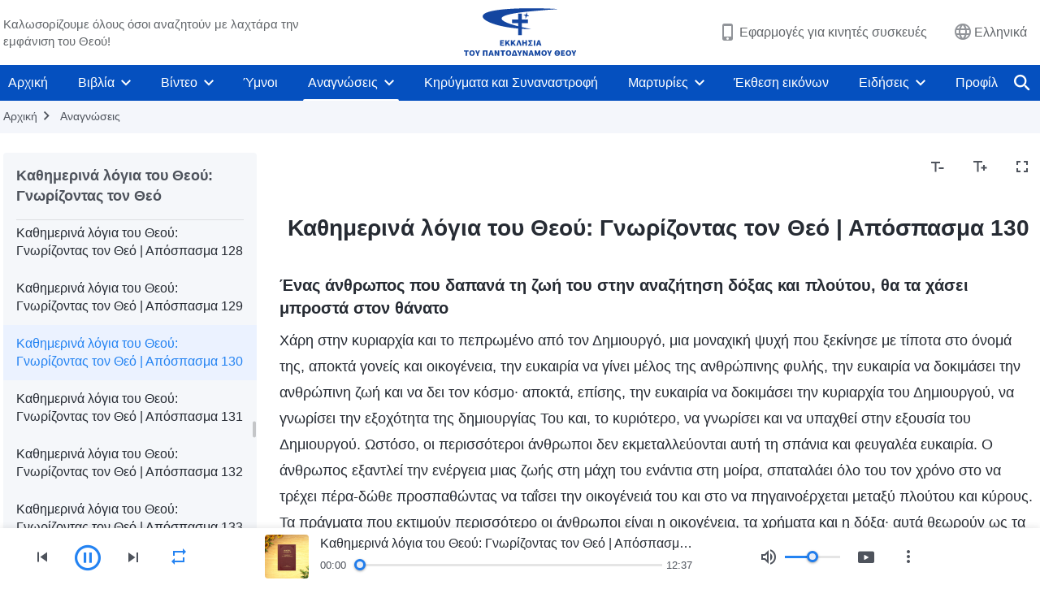

--- FILE ---
content_type: text/html; charset=UTF-8
request_url: https://el.godfootsteps.org/recital-knowing-God-130.html
body_size: 27083
content:
<!DOCTYPE html>
<html dir="ltr" lang="el" prefix="og: https://ogp.me/ns#">
<head>
    
    <meta charset="UTF-8">
    <meta name="viewport" content="width=device-width, initial-scale=1.0, maximum-scale=1.0, user-scalable=no">
    <meta name="google-site-verification" content="sGSOMgTL7sHohUuvDuPlG4km8BtfIOutJbxjCT2A6Vw"/>
    <link rel="profile" href="https://gmpg.org/xfn/11">
        <link rel="alternate" href="https://www.godfootsteps.org" hreflang="zh-tw" title="全能神教會"/>
        <link rel="alternate" href="https://www.hidden-advent.org" hreflang="zh-cn" title="全能神教会"/>
        <link rel="alternate" href="https://ar.godfootsteps.org" hreflang="ar" title="كنيسة الله القدير"/>
        <link rel="alternate" href="https://bg.godfootsteps.org" hreflang="bg" title="Църквата на Всемогъщия Бог"/>
        <link rel="alternate" href="https://bn.godfootsteps.org" hreflang="bn" title="সর্বশক্তিমান ঈশ্বরের গির্জা"/>
        <link rel="alternate" href="https://de.godfootsteps.org" hreflang="de" title="Die Kirche des Allmächtigen Gottes"/>
        <link rel="alternate" href="https://el.godfootsteps.org" hreflang="el" title="Εκκλησία του Παντοδύναμου Θεού"/>
        <link rel="alternate" href="https://en.godfootsteps.org" hreflang="en" title="The Church of Almighty God"/>
        <link rel="alternate" href="https://es.godfootsteps.org" hreflang="es" title="Iglesia de Dios Todopoderoso"/>
        <link rel="alternate" href="https://fr.godfootsteps.org" hreflang="fr" title="L'Église de Dieu Tout-Puissant"/>
        <link rel="alternate" href="https://he.godfootsteps.org" hreflang="he" title="כנסיית האל הכול יכול"/>
        <link rel="alternate" href="https://hi.godfootsteps.org" hreflang="hi" title="सर्वशक्तिमान परमेश्वर की कलीसिया"/>
        <link rel="alternate" href="https://hmn.godfootsteps.org" hreflang="hmn" title="Pawg Ntseeg Ntawm Vajtswv Tus Uas Muaj Hwj Chim Loj Kawg Nkaus"/>
        <link rel="alternate" href="https://hr.godfootsteps.org" hreflang="hr" title="Crkva Svemogućeg Boga"/>
        <link rel="alternate" href="https://hu.godfootsteps.org" hreflang="hu" title="Mindenható Isten Egyháza"/>
        <link rel="alternate" href="https://id.godfootsteps.org" hreflang="id" title="Gereja Tuhan Yang Mahakuasa"/>
        <link rel="alternate" href="https://it.godfootsteps.org" hreflang="it" title="La Chiesa di Dio Onnipotente"/>
        <link rel="alternate" href="https://jp.godfootsteps.org" hreflang="ja" title="全能神教会"/>
        <link rel="alternate" href="https://km.godfootsteps.org" hreflang="km" title="ពួកជំនុំនៃព្រះដ៏មានគ្រប់ព្រះចេស្ដា"/>
        <link rel="alternate" href="https://kr.godfootsteps.org" hreflang="kr" title="전능하신 하나님 교회"/>
        <link rel="alternate" href="https://lo.godfootsteps.org" hreflang="lo" title="ຄຣິສຕະຈັກຂອງພຣະເຈົ້າອົງຊົງລິດທານຸພາບສູງສຸດ"/>
        <link rel="alternate" href="https://ml.godfootsteps.org" hreflang="ml" title="സര്‍വശക്തനായ ദൈവത്തിന്റെ സഭ"/>
        <link rel="alternate" href="https://mn.godfootsteps.org" hreflang="mn" title="Төгс Хүчит Бурханы Чуулган"/>
        <link rel="alternate" href="https://my.godfootsteps.org" hreflang="my" title="အနန္တတန်ခိုးရှင် ဘုရားသခင်၏အသင်းတော်"/>
        <link rel="alternate" href="https://ne.godfootsteps.org" hreflang="ne" title="सर्वशक्तिमान्‌ परमेश्‍वरको मण्डली"/>
        <link rel="alternate" href="https://nl.godfootsteps.org" hreflang="nl" title="De Kerk van Almachtige God"/>
        <link rel="alternate" href="https://pa.godfootsteps.org" hreflang="pa" title="ਸਰਬਸ਼ਕਤੀਮਾਨ ਪਰਮੇਸ਼ੁਰ ਦੀ ਕਲੀਸਿਯਾ"/>
        <link rel="alternate" href="https://pl.godfootsteps.org" hreflang="pl" title="Kościół Boga Wszechmogącego"/>
        <link rel="alternate" href="https://pt.godfootsteps.org" hreflang="pt" title="Igreja de Deus Todo-Poderoso"/>
        <link rel="alternate" href="https://ro.godfootsteps.org" hreflang="ro" title="Biserica lui Dumnezeu Atotputernic"/>
        <link rel="alternate" href="https://ru.godfootsteps.org" hreflang="ru" title="Церковь Всемогущего Бога"/>
        <link rel="alternate" href="https://sk.godfootsteps.org" hreflang="sk" title="Cirkev Všemohúceho Boha"/>
        <link rel="alternate" href="https://sr.godfootsteps.org" hreflang="sr" title="Crkva Svemogućeg Boga"/>
        <link rel="alternate" href="https://sv.godfootsteps.org" hreflang="sv" title="Allsmäktige Guds Kyrka"/>
        <link rel="alternate" href="https://sw.godfootsteps.org" hreflang="sw" title="Kanisa la Mwenyezi Mungu"/>
        <link rel="alternate" href="https://ta.godfootsteps.org" hreflang="ta" title="சர்வவல்லமையுள்ள தேவனுடைய திருச்சபை"/>
        <link rel="alternate" href="https://th.godfootsteps.org" hreflang="th" title="คริสตจักรแห่งพระเจ้าผู้ทรงมหิทธิฤทธิ์"/>
        <link rel="alternate" href="https://tl.godfootsteps.org" hreflang="tl" title="Ang Iglesia ng Makapangyarihang Diyos"/>
        <link rel="alternate" href="https://uk.godfootsteps.org" hreflang="uk" title="Церква Всемогутнього Бога"/>
        <link rel="alternate" href="https://ur.godfootsteps.org" hreflang="ur" title="قادر مطلق خدا کی کلیسیا"/>
        <link rel="alternate" href="https://vi.godfootsteps.org" hreflang="vi" title="Hội Thánh Đức Chúa Trời Toàn Năng"/>
        <link rel="alternate" href="https://zu.godfootsteps.org" hreflang="zu" title="IBandla LikaNkulunkulu USomandla"/>
        <meta http-equiv="x-dns-prefetch-control" content="on">
    <link rel="preconnect" href="//i.ytimg.com" crossorigin>
    <link rel="preconnect" href="//www.googletagmanager.com" crossorigin>
    <link rel="preconnect" href="//static.kingdomsalvation.org" crossorigin>
    <link rel="dns-prefetch" href="//i.ytimg.com">
    <link rel="dns-prefetch" href="//www.googletagmanager.com">
    <link rel="dns-prefetch" href="//static.kingdomsalvation.org">
    <link rel="apple-touch-icon" sizes="180x180" href="https://static.kingdomsalvation.org/cdn/images/website-icon/official/apple-touch-icon.png">
    <link rel="icon" type="image/png" sizes="32x32" href="https://static.kingdomsalvation.org/cdn/images/website-icon/official/favicon-32x32.png">
    <link rel="icon" type="image/png" sizes="16x16" href="https://static.kingdomsalvation.org/cdn/images/website-icon/official/favicon-16x16.png">

    
		<!-- All in One SEO 4.6.2 - aioseo.com -->
		<title>Καθημερινά λόγια του Θεού: Γνωρίζοντας τον Θεό | Απόσπασμα 130 | Εκκλησία του Παντοδύναμου Θεού</title>
		<meta name="description" content="Ένας άνθρωπος που δαπανά τη ζωή του στην αναζήτηση δόξας και πλούτου, θα τα χάσει μπροστά στον θάνατο Χάρη στην κυριαρχία και το πεπρωμένο από τον Δημιουργό, μια μοναχική ψυχή που ξεκίνησε με τίποτα στο όνομά της, αποκτά γονείς και οικογένεια, την ευκαιρία να γίνει μέλος της ανθρώπινης φυλής, την ευκαιρία να δοκιμάσει την ανθρώπινη" />
		<meta name="robots" content="max-image-preview:large" />
		<link rel="canonical" href="https://el.godfootsteps.org/recital-knowing-God-130.html" />
		<meta name="generator" content="All in One SEO (AIOSEO) 4.6.2" />
		<meta property="og:locale" content="el_GR" />
		<meta property="og:site_name" content="Εκκλησία του Παντοδύναμου Θεού" />
		<meta property="og:type" content="article" />
		<meta property="og:title" content="Καθημερινά λόγια του Θεού: Γνωρίζοντας τον Θεό | Απόσπασμα 130 | Εκκλησία του Παντοδύναμου Θεού" />
		<meta property="og:description" content="Ένας άνθρωπος που δαπανά τη ζωή του στην αναζήτηση δόξας και πλούτου, θα τα χάσει μπροστά στον θάνατο Χάρη στην κυριαρχία και το πεπρωμένο από τον Δημιουργό, μια μοναχική ψυχή που ξεκίνησε με τίποτα στο όνομά της, αποκτά γονείς και οικογένεια, την ευκαιρία να γίνει μέλος της ανθρώπινης φυλής, την ευκαιρία να δοκιμάσει την ανθρώπινη" />
		<meta property="og:url" content="https://el.godfootsteps.org/recital-knowing-God-130.html" />
		<meta property="og:image" content="https://el.godfootsteps.org/wp-content/uploads/2024/01/B20230321-EL-GY-1.jpg?v=260106&amp;v=260106" />
		<meta property="og:image:secure_url" content="https://el.godfootsteps.org/wp-content/uploads/2024/01/B20230321-EL-GY-1.jpg?v=260106&amp;v=260106" />
		<meta property="article:publisher" content="https://www.facebook.com/kingdomsalvationel/" />
		<meta name="twitter:card" content="summary_large_image" />
		<meta name="twitter:site" content="@CAGchurchel" />
		<meta name="twitter:title" content="Καθημερινά λόγια του Θεού: Γνωρίζοντας τον Θεό | Απόσπασμα 130 | Εκκλησία του Παντοδύναμου Θεού" />
		<meta name="twitter:description" content="Ένας άνθρωπος που δαπανά τη ζωή του στην αναζήτηση δόξας και πλούτου, θα τα χάσει μπροστά στον θάνατο Χάρη στην κυριαρχία και το πεπρωμένο από τον Δημιουργό, μια μοναχική ψυχή που ξεκίνησε με τίποτα στο όνομά της, αποκτά γονείς και οικογένεια, την ευκαιρία να γίνει μέλος της ανθρώπινης φυλής, την ευκαιρία να δοκιμάσει την ανθρώπινη" />
		<meta name="twitter:image" content="https://el.godfootsteps.org/wp-content/uploads/2024/01/B20230321-EL-GY-1.jpg?v=260106" />
		<meta name="google" content="nositelinkssearchbox" />
		<script type="application/ld+json" class="aioseo-schema">
			{"@context":"https:\/\/schema.org","@graph":[{"@type":"Article","@id":"https:\/\/el.godfootsteps.org\/recital-knowing-God-130.html#article","name":"\u039a\u03b1\u03b8\u03b7\u03bc\u03b5\u03c1\u03b9\u03bd\u03ac \u03bb\u03cc\u03b3\u03b9\u03b1 \u03c4\u03bf\u03c5 \u0398\u03b5\u03bf\u03cd: \u0393\u03bd\u03c9\u03c1\u03af\u03b6\u03bf\u03bd\u03c4\u03b1\u03c2 \u03c4\u03bf\u03bd \u0398\u03b5\u03cc | \u0391\u03c0\u03cc\u03c3\u03c0\u03b1\u03c3\u03bc\u03b1 130 | \u0395\u03ba\u03ba\u03bb\u03b7\u03c3\u03af\u03b1 \u03c4\u03bf\u03c5 \u03a0\u03b1\u03bd\u03c4\u03bf\u03b4\u03cd\u03bd\u03b1\u03bc\u03bf\u03c5 \u0398\u03b5\u03bf\u03cd","headline":"\u039a\u03b1\u03b8\u03b7\u03bc\u03b5\u03c1\u03b9\u03bd\u03ac \u03bb\u03cc\u03b3\u03b9\u03b1 \u03c4\u03bf\u03c5 \u0398\u03b5\u03bf\u03cd: \u0393\u03bd\u03c9\u03c1\u03af\u03b6\u03bf\u03bd\u03c4\u03b1\u03c2 \u03c4\u03bf\u03bd \u0398\u03b5\u03cc | \u0391\u03c0\u03cc\u03c3\u03c0\u03b1\u03c3\u03bc\u03b1 130","author":{"@id":"https:\/\/el.godfootsteps.org\/author\/cag-Gospeledit#author"},"publisher":{"@id":"https:\/\/el.godfootsteps.org\/#organization"},"image":{"@type":"ImageObject","url":"https:\/\/el.godfootsteps.org\/wp-content\/uploads\/2018\/12\/LOGO--ZB20181206-EL.svg","@id":"https:\/\/el.godfootsteps.org\/#articleImage"},"datePublished":"2020-07-16T21:22:08+03:00","dateModified":"2021-03-23T13:39:15+02:00","inLanguage":"el-GR","mainEntityOfPage":{"@id":"https:\/\/el.godfootsteps.org\/recital-knowing-God-130.html#webpage"},"isPartOf":{"@id":"https:\/\/el.godfootsteps.org\/recital-knowing-God-130.html#webpage"},"articleSection":"\u039a\u03b1\u03b8\u03b7\u03bc\u03b5\u03c1\u03b9\u03bd\u03ac \u03bb\u03cc\u03b3\u03b9\u03b1 \u03c4\u03bf\u03c5 \u0398\u03b5\u03bf\u03cd: \u0393\u03bd\u03c9\u03c1\u03af\u03b6\u03bf\u03bd\u03c4\u03b1\u03c2 \u03c4\u03bf\u03bd \u0398\u03b5\u03cc"},{"@type":"BreadcrumbList","@id":"https:\/\/el.godfootsteps.org\/recital-knowing-God-130.html#breadcrumblist","itemListElement":[{"@type":"ListItem","@id":"https:\/\/el.godfootsteps.org\/#listItem","position":1,"name":"Home"}]},{"@type":"Organization","@id":"https:\/\/el.godfootsteps.org\/#organization","name":"\u0395\u03ba\u03ba\u03bb\u03b7\u03c3\u03af\u03b1 \u03c4\u03bf\u03c5 \u03a0\u03b1\u03bd\u03c4\u03bf\u03b4\u03cd\u03bd\u03b1\u03bc\u03bf\u03c5 \u0398\u03b5\u03bf\u03cd","url":"https:\/\/el.godfootsteps.org\/","logo":{"@type":"ImageObject","url":"https:\/\/el.godfootsteps.org\/wp-content\/uploads\/2018\/12\/LOGO--ZB20181206-EL.svg","@id":"https:\/\/el.godfootsteps.org\/recital-knowing-God-130.html\/#organizationLogo"},"image":{"@id":"https:\/\/el.godfootsteps.org\/recital-knowing-God-130.html\/#organizationLogo"},"sameAs":["https:\/\/www.instagram.com\/kingdomsalvationel\/","https:\/\/www.youtube.com\/c\/"]},{"@type":"Person","@id":"https:\/\/el.godfootsteps.org\/author\/cag-Gospeledit#author","url":"https:\/\/el.godfootsteps.org\/author\/cag-Gospeledit","name":"\u7ad9\u957f","image":{"@type":"ImageObject","@id":"https:\/\/el.godfootsteps.org\/recital-knowing-God-130.html#authorImage","url":"https:\/\/secure.gravatar.com\/avatar\/b5efb140bf5c758ba525745ded99002b?s=96&d=mm&r=g","width":96,"height":96,"caption":"\u7ad9\u957f"}},{"@type":"WebPage","@id":"https:\/\/el.godfootsteps.org\/recital-knowing-God-130.html#webpage","url":"https:\/\/el.godfootsteps.org\/recital-knowing-God-130.html","name":"\u039a\u03b1\u03b8\u03b7\u03bc\u03b5\u03c1\u03b9\u03bd\u03ac \u03bb\u03cc\u03b3\u03b9\u03b1 \u03c4\u03bf\u03c5 \u0398\u03b5\u03bf\u03cd: \u0393\u03bd\u03c9\u03c1\u03af\u03b6\u03bf\u03bd\u03c4\u03b1\u03c2 \u03c4\u03bf\u03bd \u0398\u03b5\u03cc | \u0391\u03c0\u03cc\u03c3\u03c0\u03b1\u03c3\u03bc\u03b1 130 | \u0395\u03ba\u03ba\u03bb\u03b7\u03c3\u03af\u03b1 \u03c4\u03bf\u03c5 \u03a0\u03b1\u03bd\u03c4\u03bf\u03b4\u03cd\u03bd\u03b1\u03bc\u03bf\u03c5 \u0398\u03b5\u03bf\u03cd","description":"\u0388\u03bd\u03b1\u03c2 \u03ac\u03bd\u03b8\u03c1\u03c9\u03c0\u03bf\u03c2 \u03c0\u03bf\u03c5 \u03b4\u03b1\u03c0\u03b1\u03bd\u03ac \u03c4\u03b7 \u03b6\u03c9\u03ae \u03c4\u03bf\u03c5 \u03c3\u03c4\u03b7\u03bd \u03b1\u03bd\u03b1\u03b6\u03ae\u03c4\u03b7\u03c3\u03b7 \u03b4\u03cc\u03be\u03b1\u03c2 \u03ba\u03b1\u03b9 \u03c0\u03bb\u03bf\u03cd\u03c4\u03bf\u03c5, \u03b8\u03b1 \u03c4\u03b1 \u03c7\u03ac\u03c3\u03b5\u03b9 \u03bc\u03c0\u03c1\u03bf\u03c3\u03c4\u03ac \u03c3\u03c4\u03bf\u03bd \u03b8\u03ac\u03bd\u03b1\u03c4\u03bf \u03a7\u03ac\u03c1\u03b7 \u03c3\u03c4\u03b7\u03bd \u03ba\u03c5\u03c1\u03b9\u03b1\u03c1\u03c7\u03af\u03b1 \u03ba\u03b1\u03b9 \u03c4\u03bf \u03c0\u03b5\u03c0\u03c1\u03c9\u03bc\u03ad\u03bd\u03bf \u03b1\u03c0\u03cc \u03c4\u03bf\u03bd \u0394\u03b7\u03bc\u03b9\u03bf\u03c5\u03c1\u03b3\u03cc, \u03bc\u03b9\u03b1 \u03bc\u03bf\u03bd\u03b1\u03c7\u03b9\u03ba\u03ae \u03c8\u03c5\u03c7\u03ae \u03c0\u03bf\u03c5 \u03be\u03b5\u03ba\u03af\u03bd\u03b7\u03c3\u03b5 \u03bc\u03b5 \u03c4\u03af\u03c0\u03bf\u03c4\u03b1 \u03c3\u03c4\u03bf \u03cc\u03bd\u03bf\u03bc\u03ac \u03c4\u03b7\u03c2, \u03b1\u03c0\u03bf\u03ba\u03c4\u03ac \u03b3\u03bf\u03bd\u03b5\u03af\u03c2 \u03ba\u03b1\u03b9 \u03bf\u03b9\u03ba\u03bf\u03b3\u03ad\u03bd\u03b5\u03b9\u03b1, \u03c4\u03b7\u03bd \u03b5\u03c5\u03ba\u03b1\u03b9\u03c1\u03af\u03b1 \u03bd\u03b1 \u03b3\u03af\u03bd\u03b5\u03b9 \u03bc\u03ad\u03bb\u03bf\u03c2 \u03c4\u03b7\u03c2 \u03b1\u03bd\u03b8\u03c1\u03ce\u03c0\u03b9\u03bd\u03b7\u03c2 \u03c6\u03c5\u03bb\u03ae\u03c2, \u03c4\u03b7\u03bd \u03b5\u03c5\u03ba\u03b1\u03b9\u03c1\u03af\u03b1 \u03bd\u03b1 \u03b4\u03bf\u03ba\u03b9\u03bc\u03ac\u03c3\u03b5\u03b9 \u03c4\u03b7\u03bd \u03b1\u03bd\u03b8\u03c1\u03ce\u03c0\u03b9\u03bd\u03b7","inLanguage":"el-GR","isPartOf":{"@id":"https:\/\/el.godfootsteps.org\/#website"},"breadcrumb":{"@id":"https:\/\/el.godfootsteps.org\/recital-knowing-God-130.html#breadcrumblist"},"author":{"@id":"https:\/\/el.godfootsteps.org\/author\/cag-Gospeledit#author"},"creator":{"@id":"https:\/\/el.godfootsteps.org\/author\/cag-Gospeledit#author"},"datePublished":"2020-07-16T21:22:08+03:00","dateModified":"2021-03-23T13:39:15+02:00"},{"@type":"WebSite","@id":"https:\/\/el.godfootsteps.org\/#website","url":"https:\/\/el.godfootsteps.org\/","name":"\u0395\u03ba\u03ba\u03bb\u03b7\u03c3\u03af\u03b1 \u03c4\u03bf\u03c5 \u03a0\u03b1\u03bd\u03c4\u03bf\u03b4\u03cd\u03bd\u03b1\u03bc\u03bf\u03c5 \u0398\u03b5\u03bf\u03cd","inLanguage":"el-GR","publisher":{"@id":"https:\/\/el.godfootsteps.org\/#organization"}}]}
		</script>
		<!-- All in One SEO -->

<style id='jetpack-sharing-buttons-style-inline-css' type='text/css'>
.jetpack-sharing-buttons__services-list{display:flex;flex-direction:row;flex-wrap:wrap;gap:0;list-style-type:none;margin:5px;padding:0}.jetpack-sharing-buttons__services-list.has-small-icon-size{font-size:12px}.jetpack-sharing-buttons__services-list.has-normal-icon-size{font-size:16px}.jetpack-sharing-buttons__services-list.has-large-icon-size{font-size:24px}.jetpack-sharing-buttons__services-list.has-huge-icon-size{font-size:36px}@media print{.jetpack-sharing-buttons__services-list{display:none!important}}ul.jetpack-sharing-buttons__services-list.has-background{padding:1.25em 2.375em}
</style>
<style id='classic-theme-styles-inline-css' type='text/css'>
/*! This file is auto-generated */
.wp-block-button__link{color:#fff;background-color:#32373c;border-radius:9999px;box-shadow:none;text-decoration:none;padding:calc(.667em + 2px) calc(1.333em + 2px);font-size:1.125em}.wp-block-file__button{background:#32373c;color:#fff;text-decoration:none}
</style>
<style id='global-styles-inline-css' type='text/css'>
body{--wp--preset--color--black: #000000;--wp--preset--color--cyan-bluish-gray: #abb8c3;--wp--preset--color--white: #ffffff;--wp--preset--color--pale-pink: #f78da7;--wp--preset--color--vivid-red: #cf2e2e;--wp--preset--color--luminous-vivid-orange: #ff6900;--wp--preset--color--luminous-vivid-amber: #fcb900;--wp--preset--color--light-green-cyan: #7bdcb5;--wp--preset--color--vivid-green-cyan: #00d084;--wp--preset--color--pale-cyan-blue: #8ed1fc;--wp--preset--color--vivid-cyan-blue: #0693e3;--wp--preset--color--vivid-purple: #9b51e0;--wp--preset--gradient--vivid-cyan-blue-to-vivid-purple: linear-gradient(135deg,rgba(6,147,227,1) 0%,rgb(155,81,224) 100%);--wp--preset--gradient--light-green-cyan-to-vivid-green-cyan: linear-gradient(135deg,rgb(122,220,180) 0%,rgb(0,208,130) 100%);--wp--preset--gradient--luminous-vivid-amber-to-luminous-vivid-orange: linear-gradient(135deg,rgba(252,185,0,1) 0%,rgba(255,105,0,1) 100%);--wp--preset--gradient--luminous-vivid-orange-to-vivid-red: linear-gradient(135deg,rgba(255,105,0,1) 0%,rgb(207,46,46) 100%);--wp--preset--gradient--very-light-gray-to-cyan-bluish-gray: linear-gradient(135deg,rgb(238,238,238) 0%,rgb(169,184,195) 100%);--wp--preset--gradient--cool-to-warm-spectrum: linear-gradient(135deg,rgb(74,234,220) 0%,rgb(151,120,209) 20%,rgb(207,42,186) 40%,rgb(238,44,130) 60%,rgb(251,105,98) 80%,rgb(254,248,76) 100%);--wp--preset--gradient--blush-light-purple: linear-gradient(135deg,rgb(255,206,236) 0%,rgb(152,150,240) 100%);--wp--preset--gradient--blush-bordeaux: linear-gradient(135deg,rgb(254,205,165) 0%,rgb(254,45,45) 50%,rgb(107,0,62) 100%);--wp--preset--gradient--luminous-dusk: linear-gradient(135deg,rgb(255,203,112) 0%,rgb(199,81,192) 50%,rgb(65,88,208) 100%);--wp--preset--gradient--pale-ocean: linear-gradient(135deg,rgb(255,245,203) 0%,rgb(182,227,212) 50%,rgb(51,167,181) 100%);--wp--preset--gradient--electric-grass: linear-gradient(135deg,rgb(202,248,128) 0%,rgb(113,206,126) 100%);--wp--preset--gradient--midnight: linear-gradient(135deg,rgb(2,3,129) 0%,rgb(40,116,252) 100%);--wp--preset--font-size--small: 13px;--wp--preset--font-size--medium: 20px;--wp--preset--font-size--large: 36px;--wp--preset--font-size--x-large: 42px;--wp--preset--spacing--20: 0.44rem;--wp--preset--spacing--30: 0.67rem;--wp--preset--spacing--40: 1rem;--wp--preset--spacing--50: 1.5rem;--wp--preset--spacing--60: 2.25rem;--wp--preset--spacing--70: 3.38rem;--wp--preset--spacing--80: 5.06rem;--wp--preset--shadow--natural: 6px 6px 9px rgba(0, 0, 0, 0.2);--wp--preset--shadow--deep: 12px 12px 50px rgba(0, 0, 0, 0.4);--wp--preset--shadow--sharp: 6px 6px 0px rgba(0, 0, 0, 0.2);--wp--preset--shadow--outlined: 6px 6px 0px -3px rgba(255, 255, 255, 1), 6px 6px rgba(0, 0, 0, 1);--wp--preset--shadow--crisp: 6px 6px 0px rgba(0, 0, 0, 1);}:where(.is-layout-flex){gap: 0.5em;}:where(.is-layout-grid){gap: 0.5em;}body .is-layout-flow > .alignleft{float: left;margin-inline-start: 0;margin-inline-end: 2em;}body .is-layout-flow > .alignright{float: right;margin-inline-start: 2em;margin-inline-end: 0;}body .is-layout-flow > .aligncenter{margin-left: auto !important;margin-right: auto !important;}body .is-layout-constrained > .alignleft{float: left;margin-inline-start: 0;margin-inline-end: 2em;}body .is-layout-constrained > .alignright{float: right;margin-inline-start: 2em;margin-inline-end: 0;}body .is-layout-constrained > .aligncenter{margin-left: auto !important;margin-right: auto !important;}body .is-layout-constrained > :where(:not(.alignleft):not(.alignright):not(.alignfull)){max-width: var(--wp--style--global--content-size);margin-left: auto !important;margin-right: auto !important;}body .is-layout-constrained > .alignwide{max-width: var(--wp--style--global--wide-size);}body .is-layout-flex{display: flex;}body .is-layout-flex{flex-wrap: wrap;align-items: center;}body .is-layout-flex > *{margin: 0;}body .is-layout-grid{display: grid;}body .is-layout-grid > *{margin: 0;}:where(.wp-block-columns.is-layout-flex){gap: 2em;}:where(.wp-block-columns.is-layout-grid){gap: 2em;}:where(.wp-block-post-template.is-layout-flex){gap: 1.25em;}:where(.wp-block-post-template.is-layout-grid){gap: 1.25em;}.has-black-color{color: var(--wp--preset--color--black) !important;}.has-cyan-bluish-gray-color{color: var(--wp--preset--color--cyan-bluish-gray) !important;}.has-white-color{color: var(--wp--preset--color--white) !important;}.has-pale-pink-color{color: var(--wp--preset--color--pale-pink) !important;}.has-vivid-red-color{color: var(--wp--preset--color--vivid-red) !important;}.has-luminous-vivid-orange-color{color: var(--wp--preset--color--luminous-vivid-orange) !important;}.has-luminous-vivid-amber-color{color: var(--wp--preset--color--luminous-vivid-amber) !important;}.has-light-green-cyan-color{color: var(--wp--preset--color--light-green-cyan) !important;}.has-vivid-green-cyan-color{color: var(--wp--preset--color--vivid-green-cyan) !important;}.has-pale-cyan-blue-color{color: var(--wp--preset--color--pale-cyan-blue) !important;}.has-vivid-cyan-blue-color{color: var(--wp--preset--color--vivid-cyan-blue) !important;}.has-vivid-purple-color{color: var(--wp--preset--color--vivid-purple) !important;}.has-black-background-color{background-color: var(--wp--preset--color--black) !important;}.has-cyan-bluish-gray-background-color{background-color: var(--wp--preset--color--cyan-bluish-gray) !important;}.has-white-background-color{background-color: var(--wp--preset--color--white) !important;}.has-pale-pink-background-color{background-color: var(--wp--preset--color--pale-pink) !important;}.has-vivid-red-background-color{background-color: var(--wp--preset--color--vivid-red) !important;}.has-luminous-vivid-orange-background-color{background-color: var(--wp--preset--color--luminous-vivid-orange) !important;}.has-luminous-vivid-amber-background-color{background-color: var(--wp--preset--color--luminous-vivid-amber) !important;}.has-light-green-cyan-background-color{background-color: var(--wp--preset--color--light-green-cyan) !important;}.has-vivid-green-cyan-background-color{background-color: var(--wp--preset--color--vivid-green-cyan) !important;}.has-pale-cyan-blue-background-color{background-color: var(--wp--preset--color--pale-cyan-blue) !important;}.has-vivid-cyan-blue-background-color{background-color: var(--wp--preset--color--vivid-cyan-blue) !important;}.has-vivid-purple-background-color{background-color: var(--wp--preset--color--vivid-purple) !important;}.has-black-border-color{border-color: var(--wp--preset--color--black) !important;}.has-cyan-bluish-gray-border-color{border-color: var(--wp--preset--color--cyan-bluish-gray) !important;}.has-white-border-color{border-color: var(--wp--preset--color--white) !important;}.has-pale-pink-border-color{border-color: var(--wp--preset--color--pale-pink) !important;}.has-vivid-red-border-color{border-color: var(--wp--preset--color--vivid-red) !important;}.has-luminous-vivid-orange-border-color{border-color: var(--wp--preset--color--luminous-vivid-orange) !important;}.has-luminous-vivid-amber-border-color{border-color: var(--wp--preset--color--luminous-vivid-amber) !important;}.has-light-green-cyan-border-color{border-color: var(--wp--preset--color--light-green-cyan) !important;}.has-vivid-green-cyan-border-color{border-color: var(--wp--preset--color--vivid-green-cyan) !important;}.has-pale-cyan-blue-border-color{border-color: var(--wp--preset--color--pale-cyan-blue) !important;}.has-vivid-cyan-blue-border-color{border-color: var(--wp--preset--color--vivid-cyan-blue) !important;}.has-vivid-purple-border-color{border-color: var(--wp--preset--color--vivid-purple) !important;}.has-vivid-cyan-blue-to-vivid-purple-gradient-background{background: var(--wp--preset--gradient--vivid-cyan-blue-to-vivid-purple) !important;}.has-light-green-cyan-to-vivid-green-cyan-gradient-background{background: var(--wp--preset--gradient--light-green-cyan-to-vivid-green-cyan) !important;}.has-luminous-vivid-amber-to-luminous-vivid-orange-gradient-background{background: var(--wp--preset--gradient--luminous-vivid-amber-to-luminous-vivid-orange) !important;}.has-luminous-vivid-orange-to-vivid-red-gradient-background{background: var(--wp--preset--gradient--luminous-vivid-orange-to-vivid-red) !important;}.has-very-light-gray-to-cyan-bluish-gray-gradient-background{background: var(--wp--preset--gradient--very-light-gray-to-cyan-bluish-gray) !important;}.has-cool-to-warm-spectrum-gradient-background{background: var(--wp--preset--gradient--cool-to-warm-spectrum) !important;}.has-blush-light-purple-gradient-background{background: var(--wp--preset--gradient--blush-light-purple) !important;}.has-blush-bordeaux-gradient-background{background: var(--wp--preset--gradient--blush-bordeaux) !important;}.has-luminous-dusk-gradient-background{background: var(--wp--preset--gradient--luminous-dusk) !important;}.has-pale-ocean-gradient-background{background: var(--wp--preset--gradient--pale-ocean) !important;}.has-electric-grass-gradient-background{background: var(--wp--preset--gradient--electric-grass) !important;}.has-midnight-gradient-background{background: var(--wp--preset--gradient--midnight) !important;}.has-small-font-size{font-size: var(--wp--preset--font-size--small) !important;}.has-medium-font-size{font-size: var(--wp--preset--font-size--medium) !important;}.has-large-font-size{font-size: var(--wp--preset--font-size--large) !important;}.has-x-large-font-size{font-size: var(--wp--preset--font-size--x-large) !important;}
.wp-block-navigation a:where(:not(.wp-element-button)){color: inherit;}
:where(.wp-block-post-template.is-layout-flex){gap: 1.25em;}:where(.wp-block-post-template.is-layout-grid){gap: 1.25em;}
:where(.wp-block-columns.is-layout-flex){gap: 2em;}:where(.wp-block-columns.is-layout-grid){gap: 2em;}
.wp-block-pullquote{font-size: 1.5em;line-height: 1.6;}
</style>

<!-- <meta name="GmediaGallery" version="1.22.0/1.8.0" license="" /> -->
<script type="application/ld+json">
        [{
            "@context": "http://schema.org",
            "@type": "WebSite",
            "name": "Εκκλησία του Παντοδύναμου Θεού",
            "url": "https://el.godfootsteps.org"
        }]
        </script>
<script>
        window.$g2_config = {
            site_lang:"el_GR",
            site_type:"official",
            is_cn:false,
            is_latin:true,
            is_rtl:false,
            media_url:"https://static.kingdomsalvation.org",
            s_footnotes:"Υποσημειώσεις",
            template_name:"page-recital-player",
            videoPlatform:"YouTube",
            facebook_user_name:"kingdomsalvationel",
            host_name:"https://el.godfootsteps.org",
            comments_platform:"jetpack",
        }
        </script>
  <script type="text/javascript">
    function getBrowserInfo() {
      var Sys = {};
      var ua = navigator.userAgent.toLowerCase();
      var re = /(rv:|msie|edge|firefox|chrome|opera|version).*?([\d.]+)/;
      var m = ua.match(re);
      Sys.browser = m[1].replace(/version/, "'safari");
      Sys.ver = m[2];
      return Sys;
    }

    function versionInfo() {
      document.documentElement.setAttribute('versionOld', 'true');
      document.write('<style type="text/css" id="BrowVer">html[versionOld]{display:none;}</style>');
    }
    var sys = getBrowserInfo();
    switch (sys.browser) {
      case 'chrome':
        parseInt(sys.ver) <= 60 && versionInfo();
        break;
      case 'firefox':
        parseInt(sys.ver) <= 50 && versionInfo();
        break;
      case 'safari':
        parseInt(sys.ver) <= 10 && versionInfo();
        break;
        //  IE
      case 'rv':
      case 'msie':
        parseInt(sys.ver) <= 10 && versionInfo();
        break;
      case 'opera':
        parseInt(sys.ver) <= 10 && versionInfo();
        break;
      default:
        ''
        break;
    }
  </script>
        <link rel="stylesheet" type="text/css" href="https://static.kingdomsalvation.org/cdn/v3/official/framework/css/framework.min.css?v=260106">
        <link rel="stylesheet" type="text/css" href="https://static.kingdomsalvation.org/cdn/v3/common/header/header.min.css?v=260106">
                <link rel="stylesheet" type="text/css" href="https://static.kingdomsalvation.org/cdn/v3/common/footer/footer.min.css?v=260106" media="print" onload="this.media='all'">
                <link rel="stylesheet" href="https://static.kingdomsalvation.org/cdn/v3/common/call-action-guild/call-action-guild.min.css?v=260106" media="print" onload="this.media='all'">
<link rel="stylesheet" type="text/css" href="https://static.kingdomsalvation.org/cdn/v3/common/page-recital-player/page-recital-player.min.css?v=260106">
<script type="text/javascript">
/* <![CDATA[ */
var gospelAjax = {"ajaxurl":"https:\/\/el.godfootsteps.org\/wp-admin\/admin-ajax.php","security":"9283daaf08"};
/* ]]> */
</script>
    <style>@font-face{font-family:icomoon;src:url('https://static.kingdomsalvation.org/cdn/v3/sources/fonts/official/fonts/icomoon.woff?v=260106') format('woff');font-weight: normal;font-style:normal;font-display:swap}[class*=" icon-"],[class^=icon-]{font-family:icomoon!important;speak:never;font-style:normal;font-weight:400;font-variant:normal;text-transform:none;line-height:1;-webkit-font-smoothing:antialiased;-moz-osx-font-smoothing:grayscale}.icon-videos-list:before{content:"\e945";color:#fff;}.icon-content-copy:before{content:"\e942";color:#666}.icon-widgets:before{content:"\e943";color:#666}.icon-filter-list:before{content:"\e944"}.icon-youtube .path1:before{content:"\e940";color:#fff}.icon-youtube .path2:before{content:"\e941";margin-left:-1.421875em;color:#000}.icon-chatonline .path1:before{content:"\e93d";color:#8ad686}.icon-chatonline .path2:before{content:"\e93e";margin-left:-1.23046875em;color:#fff}.icon-chatonline .path3:before{content:"\e93f";margin-left:-1.23046875em;color:#4db748}.icon-chat-icon .path1:before{content:"\e903";color:none;opacity:.85}.icon-chat-icon .path2:before{content:"\e904";margin-left:-1em;color:#000;opacity:.85}.icon-chat-icon .path3:before{content:"\e93b";margin-left:-1em;color:#fff;opacity:.85}.icon-close:before{content:"\e922"}.icon-cached:before{content:"\e93c"}.icon-lrc:before{content:"\e902"}.icon-send:before{content:"\e901"}.icon-volume-off:before{content:"\e93a"}.icon-play-arrow-filled:before{content:"\e900"}.icon-repeat-one:before{content:"\e938"}.icon-copy-link:before{content:"\e905"}.icon-communication-list:before{content:"\e906"}.icon-font-setting:before{content:"\e907"}.icon-font-add:before{content:"\e908"}.icon-font-cut:before{content:"\e909"}.icon-shuffle:before{content:"\e90a"}.icon-repeat:before{content:"\e90b"}.icon-share:before{content:"\e90c"}.icon-list-download:before{content:"\e90d"}.icon-text-rotate-vertical:before{content:"\e90e"}.icon-movie:before{content:"\e90f"}.icon-line-movie:before{content:"\e910"}.icon-forum:before{content:"\e911"}.icon-audio:before{content:"\e912"}.icon-books:before{content:"\e913"}.icon-search:before{content:"\e914"}.icon-headset:before{content:"\e915"}.icon-volume-mute:before{content:"\e916"}.icon-expand-more:before{content:"\e917"}.icon-expand-less:before{content:"\e918"}.icon-fullscreen-exit:before{content:"\e919"}.icon-fullscreen:before{content:"\e91a"}.icon-videocam:before{content:"\e91b"}.icon-play-arrow-outline:before{content:"\e91c"}.icon-cloud-download:before{content:"\e91d"}.icon-tune:before{content:"\e91e"}.icon-palette:before{content:"\e91f"}.icon-more-vert:before{content:"\e920"}.icon-menu:before{content:"\e921"}.icon-cancel:before{content:"\e923"}.icon-arrow-drop-down:before{content:"\e924"}.icon-arrow-back:before{content:"\e925"}.icon-navigate-next:before{content:"\e926"}.icon-navigate-before:before{content:"\e927"}.icon-phone-iphone:before{content:"\e928"}.icon-format-list-bulleted:before{content:"\e929"}.icon-mail-outline:before{content:"\e92a"}.icon-call:before{content:"\e92b"}.icon-playlist-play:before{content:"\e92c"}.icon-volume-up:before{content:"\e92d"}.icon-play-circle-outline:before{content:"\e92e"}.icon-pause-circle-outline:before{content:"\e92f"}.icon-skip-previous:before{content:"\e930"}.icon-skip-next:before{content:"\e931"}.icon-playlist-add:before{content:"\e932"}.icon-high-quality:before{content:"\e933"}.icon-language:before{content:"\e934"}.icon-list:before{content:"\e935"}.icon-history:before{content:"\e936"}.icon-view-list:before{content:"\e937"}.icon-view-module:before{content:"\e939"}</style>
    <style id="customCss"></style>

    <!-- Google Tag Manager -->
    <script>
        (function(w,d,s,l,i){
            w[l]=w[l]||[];
            w[l].push({'gtm.start':new Date().getTime(),event:'gtm.js'});
            var f=d.getElementsByTagName(s)[0],j=d.createElement(s),dl=l != 'dataLayer'?'&l='+l:'';
            j.async=true;j.src='https://www.googletagmanager.com/gtm.js?id='+i+dl;
            f.parentNode.insertBefore(j, f);
        })
        (window, document, 'script', 'dataLayer', 'GTM-P5C3B3B');
    </script>
    <!-- End Google Tag Manager -->
</head>
<body class="latin post-template-default single single-post postid-25852 single-format-standard" site_type="official" template_name="page-recital-player">
<!-- Google Tag Manager (noscript) -->
<noscript>
    <iframe src="https://www.googletagmanager.com/ns.html?id=GTM-P5C3B3B" height="0" width="0" style="display:none;visibility:hidden"></iframe>
</noscript>
<!-- End Google Tag Manager (noscript) -->
<div class="head-commercial-wrap d-xl-none" data-showType="image_gif" data-fixed="true" data-loop="yes" widgetId="commercial_whole_device_top">
    <a class="recom-item messenger-payload"  href="https://m.me/el.godfootsteps?ref=website" data-android="" data-ios=""
        data-tab-img="https://el.godfootsteps.org/wp-content/uploads/2021/05/ads-kingdom-el-TAB-ZB20210418-EL-1536X190.gif" data-mb-img="https://el.godfootsteps.org/wp-content/uploads/2021/05/ads-kingdom-el-MB-ZB20210418-EL-750X150.gif" data-adname="στη βασιλεία των ουρανών και να κερδίσετε αιώνια ζωή"
        data-title="στη βασιλεία των ουρανών και να κερδίσετε αιώνια ζωή" tabIndex="0" linkType="page_link" target="_blank" data-ref="TOP-AD"></a>
</div><header id="header">
    <div class="container head">
        <p class="d-none d-xl-block">Καλωσορίζουμε όλους όσοι αναζητούν με λαχτάρα την εμφάνιση του Θεού!</p>
        <button id="sidenav-btn" data-target="mobile-slide-out" class="d-xl-none btn btn-icon"><i class="icon-menu"></i>
        </button>
        <a href="https://el.godfootsteps.org" class="logo" title="Εκκλησία του Παντοδύναμου Θεού">
            <img src="https://el.godfootsteps.org/wp-content/uploads/2023/09/el-logo.svg" alt="Εκκλησία του Παντοδύναμου Θεού" title="Εκκλησία του Παντοδύναμου Θεού">
            <h1>Εκκλησία του Παντοδύναμου Θεού</h1>
        </a>
        <div class="head-right">
            <a href="javascript:;" id="apps-trigger-btn" class="mobile-app">
                <i class="icon-phone-iphone"></i>Εφαρμογές για κινητές συσκευές</a>
            <button class="language"><i class="icon-language"></i>Ελληνικά</button>
            <button class="mb-search-show-btn d-xl-none btn btn-icon"><i class="icon-search"></i></button>
        </div>
    </div>
    <nav id="navbar" class="d-none d-xl-block">
        <div class="container nav-box-navigation">
			<ul id="nav-menu" class="menu"><li class="menu-item menu-item-type-post_type"><a href="https://el.godfootsteps.org/">Αρχική</a></li>
<li class="menu-item menu-item-type-post_type menu-item-has-children"><a href="https://el.godfootsteps.org/books.html">Βιβλία</a><button class="btn icon-expand-more"></button>
<ul class="sub-menu">
	<li class="menu-item"><a href="https://el.godfootsteps.org/books/utterances-of-Christ.html">Ομιλίες του Χριστού των εσχάτων ημερών</a></li>
	<li class="menu-item"><a href="https://el.godfootsteps.org/books/gospel-books.html">Ευαγγελικά βιβλία</a></li>
	<li class="menu-item"><a href="https://el.godfootsteps.org/books/books-on-life-entry.html">Βιβλία για την είσοδο στη ζωή</a></li>
	<li class="menu-item"><a href="https://el.godfootsteps.org/books/testimonies.html">Βιωματικές μαρτυρίες</a></li>
</ul>
</li>
<li class="menu-item menu-item-type-post_type menu-item-has-children"><a href="https://el.godfootsteps.org/videos.html">Βίντεο</a><button class="btn icon-expand-more"></button>
<ul class="sub-menu">
	<li class="menu-item menu-item-has-children"><a href="#">Αναγνώσεις των λόγων του Παντοδύναμου Θεού</a><button class="btn icon-expand-more"></button>
	<ul class="sub-menu">
		<li class="menu-item"><a href="https://el.godfootsteps.org/video-category/Almighty-God-word.html">Αναγνώσεις από το βιβλίο "Ο Λόγος", τόμ. 1: "Η εμφάνιση και το έργο του Θεού"</a></li>
		<li class="menu-item"><a href="/video-category/the-way-to-know-God.html">Αναγνώσεις από το βιβλίο "Ο Λόγος", τόμ. 2: "Σχετικά με το να γνωρίζει κανείς τον Θεό"</a></li>
		<li class="menu-item"><a href="/video-category/records-of-talks-of-Christ-of-the-last-days.html">Αναγνώσεις από το βιβλίο "Ο Λόγος", τόμ. 3: "Οι συνομιλίες του Χριστού των Εσχάτων Ημερών"</a></li>
		<li class="menu-item"><a href="https://el.godfootsteps.org/video-category/video-exposing-antichrists.html">Αναγνώσεις από το βιβλίο "Ο Λόγος", τόμ. 4: "Εκθέτοντας τους αντίχριστους"</a></li>
		<li class="menu-item"><a href="https://el.godfootsteps.org/video-category/video-responsibilities-of-leaders-and-workers.html">Αναγνώσεις από το βιβλίο "Ο Λόγος", τόμ. 5: "Οι ευθύνες των επικεφαλής και των εργατών"</a></li>
		<li class="menu-item"><a href="/video-category/video-on-the-pursuit-of-the-truth.html">Αναγνώσεις από το βιβλίο "Ο Λόγος", τόμ. 6: "Σχετικά με την επιδίωξη της αλήθειας"</a></li>
	</ul>
</li>
	<li class="menu-item"><a href="https://el.godfootsteps.org/video-category/daily-words-of-God.html">Αναγνώσεις από το βιβλίο «Καθημερινά λόγια του Θεού»</a></li>
	<li class="menu-item"><a href="https://el.godfootsteps.org/video-category/gospel-movies-series.html">Ευαγγελικές ταινίες</a></li>
	<li class="menu-item"><a href="https://el.godfootsteps.org/video-category/religious-persecution-movie-series.html">Ταινίες θρησκευτικών διωγμών</a></li>
	<li class="menu-item"><a href="https://el.godfootsteps.org/video-category/church-life-movies-series.html">Μαρτυρίες για την εκκλησιαστική ζωή</a></li>
	<li class="menu-item"><a href="https://el.godfootsteps.org/video-category/church-life-movies.html">Ταινίες με μαρτυρίες εμπειριών ζωής</a></li>
	<li class="menu-item"><a href="/video-category/sermons-seeking-true-faith.html">Σειρά κηρυγμάτων: Αναζητώντας την αληθινή πίστη</a></li>
	<li class="menu-item"><a href="https://el.godfootsteps.org/video-category/mv-series.html">Μουσικά βίντεο</a></li>
	<li class="menu-item"><a href="https://el.godfootsteps.org/video-category/dance-and-song-videos.html">Χορωδιακό και χορευτικό σύνολο</a></li>
	<li class="menu-item"><a href="https://el.godfootsteps.org/video-category/choir-series.html">Σειρά χορωδιακών βίντεο</a></li>
	<li class="menu-item"><a href="https://el.godfootsteps.org/video-category/the-life-of-the-church-artistic-series.html">Εκκλησιαστική ζωή — Βαριετέ</a></li>
	<li class="menu-item"><a href="https://el.godfootsteps.org/video-category/hymn-videos.html">Βίντεο ύμνων</a></li>
	<li class="menu-item"><a href="/video-category/disclosure-of-the-true-facts-series.html">Αποκαλύπτοντας την αλήθεια</a></li>
	<li class="menu-item"><a href="/video-category/featured-movie-selections.html">Προτεινόμενα αποσπάσματα ταινιών</a></li>
	<li class="menu-item"><a href="https://el.godfootsteps.org/video-category/video-page-collection.html">Στιγμιότυπα κινηματογραφικών έργων</a></li>
</ul>
</li>
<li class="menu-item menu-item-type-post_type"><a href="https://el.godfootsteps.org/hymns.html">Ύμνοι</a></li>
<li class="menu-item menu-item-type-post_type menu-item-has-children"><a href="https://el.godfootsteps.org/recital.html">Αναγνώσεις</a><button class="btn icon-expand-more"></button>
<ul class="sub-menu">
	<li class="menu-item"><a href="https://el.godfootsteps.org/readings-knowing-God.html">Καθημερινά λόγια του Θεού: Γνωρίζοντας τον Θεό</a></li>
	<li class="menu-item menu-item-has-children"><a href="https://el.godfootsteps.org/readings-a-christian-life.html">Καθημερινά λόγια του Θεού: Χριστιανική ζωή</a><button class="btn icon-expand-more"></button>
	<ul class="sub-menu">
		<li class="menu-item"><a href="https://el.godfootsteps.org/the-three-stages-of-work.html">Τα τρία στάδια του έργου</a></li>
		<li class="menu-item"><a href="https://el.godfootsteps.org/God-s-appearance-and-work.html">Η εμφάνιση και το έργο του Θεού</a></li>
		<li class="menu-item"><a href="https://el.godfootsteps.org/judgment-in-the-last-days.html">Η κρίση τις έσχατες ημέρες</a></li>
		<li class="menu-item"><a href="https://el.godfootsteps.org/the-incarnation.html">Η ενσάρκωση</a></li>
		<li class="menu-item"><a href="https://el.godfootsteps.org/knowing-God-s-work.html">Γνωρίζοντας το έργο του Θεού</a></li>
		<li class="menu-item"><a href="https://el.godfootsteps.org/God-s-disposition-and-what-He-has-and-is.html">Η διάθεση του Θεού και αυτό που Εκείνος έχει και είναι</a></li>
		<li class="menu-item"><a href="https://el.godfootsteps.org/mysteries-about-the-bible.html">Μυστήρια σχετικά με τη Βίβλο</a></li>
		<li class="menu-item"><a href="https://el.godfootsteps.org/exposing-religious-notions.html">Εκθέτοντας τις θρησκευτικές αντιλήψεις</a></li>
		<li class="menu-item"><a href="https://el.godfootsteps.org/exposing-mankind-s-corruption.html">Εκθέτοντας τη διαφθορά της ανθρωπότητας</a></li>
		<li class="menu-item"><a href="https://el.godfootsteps.org/entry-into-life.html">Είσοδος στη ζωή</a></li>
		<li class="menu-item"><a href="https://el.godfootsteps.org/destinations-and-outcomes.html">Προορισμοί και εκβάσεις</a></li>
	</ul>
</li>
	<li class="menu-item"><a href="https://el.godfootsteps.org/recital-god-word-selected-passages.html">Ο Λόγος, τόμ. 1: Η εμφάνιση και το έργο του Θεού (Ανθολογία)</a></li>
	<li class="menu-item"><a href="https://el.godfootsteps.org/readings-on-knowing-God-selections.html">Ο Λόγος, τόμ. 2: Σχετικά με το να γνωρίζει κανείς τον Θεό (Πλήρη κεφάλαια)</a></li>
	<li class="menu-item"><a href="https://el.godfootsteps.org/readings-records-of-talks-of-Christ-of-the-last-days.html">Ο Λόγος, τόμ. 3: Οι συνομιλίες του Χριστού των Εσχάτων Ημερών (Πλήρη κεφάλαια)</a></li>
	<li class="menu-item"><a href="https://el.godfootsteps.org/audio-exposing-antichrists.html">Ο Λόγος, τόμ. 4: Εκθέτοντας τους αντίχριστους (Πλήρη κεφάλαια)</a></li>
	<li class="menu-item"><a href="https://el.godfootsteps.org/audio-responsibilities-of-leaders-and-workers.html">Ο Λόγος, τόμ. 5: Οι ευθύνες των επικεφαλής και των εργατών (Πλήρη κεφάλαια)</a></li>
	<li class="menu-item"><a href="/recital-on-the-pursuit-of-the-truth.html">Ο Λόγος, τόμ. 6: Σχετικά με την επιδίωξη της αλήθειας (Πλήρη κεφάλαια)</a></li>
</ul>
</li>
<li class="menu-item"><a href="https://el.godfootsteps.org/preaching.html">Κηρύγματα και Συναναστροφή</a></li>
<li class="menu-item menu-item-type-post_type menu-item-has-children"><a href="https://el.godfootsteps.org/testimonies.html">Μαρτυρίες</a><button class="btn icon-expand-more"></button>
<ul class="sub-menu">
	<li class="menu-item menu-item-has-children"><a href="https://el.godfootsteps.org/testimonies-categories/testimonies-of-life-experiences.html">Μαρτυρίες από εμπειρίες ζωής</a><button class="btn icon-expand-more"></button>
	<ul class="sub-menu">
		<li class="menu-item"><a href="https://el.godfootsteps.org/testimonies-categories/resolving-arrogance-self-righteousness.html">Απαλλαγή από την αλαζονεία και την αυταρέσκεια</a></li>
		<li class="menu-item"><a href="https://el.godfootsteps.org/testimonies-categories/resolving-selfishness-and-baseness.html">Απαλλαγή από τον εγωισμό και την ευτέλεια</a></li>
		<li class="menu-item"><a href="https://el.godfootsteps.org/testimonies-categories/resolving-perfunctoriness.html">Απαλλαγή από την επιπολαιότητα</a></li>
		<li class="menu-item"><a href="https://el.godfootsteps.org/testimonies-categories/resolving-deceit-and-trickery.html">Απαλλαγή από τη δολιότητα και τον δόλο</a></li>
		<li class="menu-item"><a href="https://el.godfootsteps.org/testimonies-categories/resolving-pursuit-of-status.html">Απαλλαγή από την επιδίωξη της θέσης</a></li>
		<li class="menu-item"><a href="https://el.godfootsteps.org/testimonies-categories/resolving-guardedness-and-misunderstanding.html">Απαλλαγή από την επιφυλακτικότητα και τις παρανοήσεις</a></li>
		<li class="menu-item"><a href="https://el.godfootsteps.org/testimonies-categories/resolving-hypocrisy-and-pretense.html">Απαλλαγή από τα ψεύτικα προσωπεία</a></li>
		<li class="menu-item"><a href="https://el.godfootsteps.org/testimonies-categories/resolving-intent-to-gain-blessings.html">Απαλλαγή από τις προθέσεις για ευλογίες</a></li>
		<li class="menu-item"><a href="https://el.godfootsteps.org/testimonies-categories/resolving-traditional-notions.html">Απαλλαγή από τις παραδοσιακές αντιλήψεις</a></li>
		<li class="menu-item"><a href="https://el.godfootsteps.org/testimonies-categories/resolving-people-pleaser-mentality.html">Απαλλαγή από τη συμπεριφορά της ανθρωπαρέσκειας</a></li>
		<li class="menu-item"><a href="https://el.godfootsteps.org/testimonies-categories/other-1.html">Άλλα</a></li>
	</ul>
</li>
	<li class="menu-item"><a href="https://el.godfootsteps.org/testimonies-categories/overcomers.html">Μαρτυρίες διώξεων</a></li>
	<li class="menu-item menu-item-has-children"><a href="https://el.godfootsteps.org/testimonies-categories/testimonies-of-returning-to-God.html">Μαρτυρίες επιστροφής στον Θεό</a><button class="btn icon-expand-more"></button>
	<ul class="sub-menu">
		<li class="menu-item"><a href="https://el.godfootsteps.org/testimonies-categories/welcoming-the-lords-return.html">Υποδοχή της επιστροφής του Κυρίου</a></li>
		<li class="menu-item"><a href="https://el.godfootsteps.org/testimonies-categories/spiritual-battles.html">Πνευματικός πόλεμος</a></li>
	</ul>
</li>
	<li class="menu-item"><a href="/testimonies-categories/sermon-articles.html">Άρθρα κηρυγμάτων</a></li>
	<li class="menu-item"><a href="/testimonies-categories/faith-guide.html">Ένας οδηγός για την πίστη</a></li>
	<li class="menu-item menu-item-has-children"><a href="https://el.godfootsteps.org/testimonies-categories/faith-and-life.html">Πίστη και ζωή</a><button class="btn icon-expand-more"></button>
	<ul class="sub-menu">
		<li class="menu-item"><a href="https://el.godfootsteps.org/testimonies-categories/marriage-and-family.html">Οικογένεια</a></li>
		<li class="menu-item"><a href="https://el.godfootsteps.org/testimonies-categories/relating-to-parents.html">Πώς να αντιμετωπίζει κανείς τους γονείς του</a></li>
		<li class="menu-item"><a href="https://el.godfootsteps.org/testimonies-categories/workplace-and-career.html">Χώρος εργασίας</a></li>
		<li class="menu-item"><a href="https://el.godfootsteps.org/testimonies-categories/other-2.html">Άλλα</a></li>
	</ul>
</li>
</ul>
</li>
<li class="menu-item"><a href="https://el.godfootsteps.org/special-topic/picture-exhibition/">Έκθεση εικόνων</a></li>
<li class="menu-item menu-item-type-post_type menu-item-has-children"><a href="https://el.godfootsteps.org/news.html">Ειδήσεις</a><button class="btn icon-expand-more"></button>
<ul class="sub-menu">
	<li class="menu-item"><a href="https://el.godfootsteps.org/news-categories/church-news.html">Εκκλησιαστικά νέα</a></li>
	<li class="menu-item"><a href="https://el.godfootsteps.org/news-categories/special-focus.html">Στο επίκεντρο</a></li>
	<li class="menu-item"><a href="https://el.godfootsteps.org/news-categories/interviews-comments.html">Συνεντεύξεις και σχόλια</a></li>
</ul>
</li>
<li class="menu-item menu-item-type-post_type"><a href="https://el.godfootsteps.org/about-us.html">Προφίλ</a></li>
</ul>            <button class="nav-search-btn"><i class="icon-search"></i><i class="icon-close"></i></button>
        </div>
        <section class="pc-search-wrapper">
            <form action="https://el.godfootsteps.org" method="get">
                <div class="search-box">
                    <meta content="https://el.godfootsteps.org/?s={s}">
                    <div class="search-input">
                        <i class="icon-search"></i>
                        <input type="search" class="sinput form-control" autocomplete="off" placeholder="Αναζήτηση..." name="s">
                        <button class="clear-btn d-none"><i class="icon-close"></i></button>
                        <button class="category-btn"><span>Φίλτρο</span><i class="icon-expand-more d-none d-md-block"></i><i class="icon-filter-list d-md-none"></i></button>
                    </div>
                    <button type="submit" class="search-btn btn">Αναζήτηση</button>
                </div>
            </form>
        </section>
    </nav>
</header>
<div id="mobile-slide-out" class="sidenav">
    <div class="sidenav-wrapper">
        <div class="sidenav-head">
            <button class="btn btn-icon sidenav-close"><i class="icon-close"></i></button>
        </div>
        <div class="sidenav-content">
            <a href="javascript:;" id="mobile-sidenav-apps">Εφαρμογές για κινητές συσκευές <i class="icon-expand-more"></i></a>
        </div>
    </div>
</div>
<div id="lang-wrapper" class="modal">
    <div class="modal-dialog">
        <div class="modal-box modal-content">
            <button class="focus sidenav-close"><i class="icon-navigate-before"></i>Πίσω            </button>
            <div class="modal-header"><p>Γλώσσα</p>
                <button class="btn btn-icon modal-header-close"><i class="icon-close"></i></button>
            </div>
            <div class="modal-body-content">
                <div class="lang-content d-flex">
											                        <a  href="https://www.godfootsteps.org" title="全能神教會" data-content="繁體中文">全能神教會</a>
											                        <a  href="https://www.hidden-advent.org" title="全能神教会" data-content="简体中文">全能神教会</a>
											                        <a  href="https://ar.godfootsteps.org" title="كنيسة الله القدير" data-content="العربية">كنيسة الله القدير</a>
											                        <a  href="https://bg.godfootsteps.org" title="Църквата на Всемогъщия Бог" data-content="Български">Църквата на Всемогъщия Бог</a>
											                        <a  href="https://bn.godfootsteps.org" title="সর্বশক্তিমান ঈশ্বরের গির্জা" data-content="বাংলা">সর্বশক্তিমান ঈশ্বরের গির্জা</a>
											                        <a  href="https://de.godfootsteps.org" title="Die Kirche des Allmächtigen Gottes" data-content="Deutsch">Die Kirche des Allmächtigen Gottes</a>
											                        <a class="active" href="https://el.godfootsteps.org" title="Εκκλησία του Παντοδύναμου Θεού" data-content="Ελληνικά">Εκκλησία του Παντοδύναμου Θεού</a>
											                        <a  href="https://en.godfootsteps.org" title="The Church of Almighty God" data-content="English">The Church of Almighty God</a>
											                        <a  href="https://es.godfootsteps.org" title="Iglesia de Dios Todopoderoso" data-content="Español">Iglesia de Dios Todopoderoso</a>
											                        <a  href="https://fr.godfootsteps.org" title="L'Église de Dieu Tout-Puissant" data-content="Français">L'Église de Dieu Tout-Puissant</a>
											                        <a  href="https://he.godfootsteps.org" title="כנסיית האל הכול יכול" data-content="עברית">כנסיית האל הכול יכול</a>
											                        <a  href="https://hi.godfootsteps.org" title="सर्वशक्तिमान परमेश्वर की कलीसिया" data-content="हिन्दी">सर्वशक्तिमान परमेश्वर की कलीसिया</a>
											                        <a  href="https://hmn.godfootsteps.org" title="Pawg Ntseeg Ntawm Vajtswv Tus Uas Muaj Hwj Chim Loj Kawg Nkaus" data-content="Hmoob">Pawg Ntseeg Ntawm Vajtswv Tus Uas Muaj Hwj Chim Loj Kawg Nkaus</a>
											                        <a  href="https://hr.godfootsteps.org" title="Crkva Svemogućeg Boga" data-content="Hrvatski">Crkva Svemogućeg Boga</a>
											                        <a  href="https://hu.godfootsteps.org" title="Mindenható Isten Egyháza" data-content="Magyar">Mindenható Isten Egyháza</a>
											                        <a  href="https://id.godfootsteps.org" title="Gereja Tuhan Yang Mahakuasa" data-content="Indonesia">Gereja Tuhan Yang Mahakuasa</a>
											                        <a  href="https://it.godfootsteps.org" title="La Chiesa di Dio Onnipotente" data-content="Italiano">La Chiesa di Dio Onnipotente</a>
											                        <a  href="https://jp.godfootsteps.org" title="全能神教会" data-content="日本語">全能神教会</a>
											                        <a  href="https://km.godfootsteps.org" title="ពួកជំនុំនៃព្រះដ៏មានគ្រប់ព្រះចេស្ដា" data-content="ភាសាខ្មែរ">ពួកជំនុំនៃព្រះដ៏មានគ្រប់ព្រះចេស្ដា</a>
											                        <a  href="https://kr.godfootsteps.org" title="전능하신 하나님 교회" data-content="한국어">전능하신 하나님 교회</a>
											                        <a  href="https://lo.godfootsteps.org" title="ຄຣິສຕະຈັກຂອງພຣະເຈົ້າອົງຊົງລິດທານຸພາບສູງສຸດ" data-content="ລາວ">ຄຣິສຕະຈັກຂອງພຣະເຈົ້າອົງຊົງລິດທານຸພາບສູງສຸດ</a>
											                        <a  href="https://ml.godfootsteps.org" title="സര്‍വശക്തനായ ദൈവത്തിന്റെ സഭ" data-content="മലയാളം">സര്‍വശക്തനായ ദൈവത്തിന്റെ സഭ</a>
											                        <a  href="https://mn.godfootsteps.org" title="Төгс Хүчит Бурханы Чуулган" data-content="Монгол">Төгс Хүчит Бурханы Чуулган</a>
											                        <a  href="https://my.godfootsteps.org" title="အနန္တတန်ခိုးရှင် ဘုရားသခင်၏အသင်းတော်" data-content="မြန်မာဘာသာ">အနန္တတန်ခိုးရှင် ဘုရားသခင်၏အသင်းတော်</a>
											                        <a  href="https://ne.godfootsteps.org" title="सर्वशक्तिमान्‌ परमेश्‍वरको मण्डली" data-content="नेपाली">सर्वशक्तिमान्‌ परमेश्‍वरको मण्डली</a>
											                        <a  href="https://nl.godfootsteps.org" title="De Kerk van Almachtige God" data-content="Nederlands">De Kerk van Almachtige God</a>
											                        <a  href="https://pa.godfootsteps.org" title="ਸਰਬਸ਼ਕਤੀਮਾਨ ਪਰਮੇਸ਼ੁਰ ਦੀ ਕਲੀਸਿਯਾ" data-content="ਪੰਜਾਬੀ">ਸਰਬਸ਼ਕਤੀਮਾਨ ਪਰਮੇਸ਼ੁਰ ਦੀ ਕਲੀਸਿਯਾ</a>
											                        <a  href="https://pl.godfootsteps.org" title="Kościół Boga Wszechmogącego" data-content="Polski">Kościół Boga Wszechmogącego</a>
											                        <a  href="https://pt.godfootsteps.org" title="Igreja de Deus Todo-Poderoso" data-content="Português">Igreja de Deus Todo-Poderoso</a>
											                        <a  href="https://ro.godfootsteps.org" title="Biserica lui Dumnezeu Atotputernic" data-content="Română">Biserica lui Dumnezeu Atotputernic</a>
											                        <a  href="https://ru.godfootsteps.org" title="Церковь Всемогущего Бога" data-content="Русский">Церковь Всемогущего Бога</a>
											                        <a  href="https://sk.godfootsteps.org" title="Cirkev Všemohúceho Boha" data-content="Slovenčina">Cirkev Všemohúceho Boha</a>
											                        <a  href="https://sr.godfootsteps.org" title="Crkva Svemogućeg Boga" data-content="Srpski">Crkva Svemogućeg Boga</a>
											                        <a  href="https://sv.godfootsteps.org" title="Allsmäktige Guds Kyrka" data-content="Svenska">Allsmäktige Guds Kyrka</a>
											                        <a  href="https://sw.godfootsteps.org" title="Kanisa la Mwenyezi Mungu" data-content="Kiswahili">Kanisa la Mwenyezi Mungu</a>
											                        <a  href="https://ta.godfootsteps.org" title="சர்வவல்லமையுள்ள தேவனுடைய திருச்சபை" data-content="தமிழ்">சர்வவல்லமையுள்ள தேவனுடைய திருச்சபை</a>
											                        <a  href="https://th.godfootsteps.org" title="คริสตจักรแห่งพระเจ้าผู้ทรงมหิทธิฤทธิ์" data-content="ไทย">คริสตจักรแห่งพระเจ้าผู้ทรงมหิทธิฤทธิ์</a>
											                        <a  href="https://tl.godfootsteps.org" title="Ang Iglesia ng Makapangyarihang Diyos" data-content="Filipino">Ang Iglesia ng Makapangyarihang Diyos</a>
											                        <a  href="https://uk.godfootsteps.org" title="Церква Всемогутнього Бога" data-content="Українська">Церква Всемогутнього Бога</a>
											                        <a  href="https://ur.godfootsteps.org" title="قادر مطلق خدا کی کلیسیا" data-content="اردو">قادر مطلق خدا کی کلیسیا</a>
											                        <a  href="https://vi.godfootsteps.org" title="Hội Thánh Đức Chúa Trời Toàn Năng" data-content="Tiếng Việt">Hội Thánh Đức Chúa Trời Toàn Năng</a>
											                        <a  href="https://zu.godfootsteps.org" title="IBandla LikaNkulunkulu USomandla" data-content="IsiZulu">IBandla LikaNkulunkulu USomandla</a>
					                </div>
            </div>
        </div>
    </div>
</div>

<div class="custom-s-select" style="display:none;">
    <input id="select-cat-type" type="hidden" name="cats" value="all">
    <div class="select-box nano">
        <ul class="s-books-cats nano-content">
			                <li class="cats-item">
                    <input type="checkbox" class="gospel-checkbox" id="tbw-s" data-cat="tbw">
                    <label for="tbw-s">Ομιλίες του Χριστού των εσχάτων ημερών</label>
                    <ul class="cats-options">
						                            <li>
                                <input type="checkbox" class="gospel-checkbox" id="c13-s" data-cat="c13">
                                <label for="c13-s">Ο Λόγος, τόμ. 1: Η εμφάνιση και το έργο του Θεού</label>
                            </li>
						                            <li>
                                <input type="checkbox" class="gospel-checkbox" id="c53-s" data-cat="c53">
                                <label for="c53-s">Ο Λόγος, τόμ. 2: Σχετικά με το να γνωρίζει κανείς τον Θεό</label>
                            </li>
						                            <li>
                                <input type="checkbox" class="gospel-checkbox" id="c390-s" data-cat="c390">
                                <label for="c390-s">Ο Λόγος, τόμ. 3: Οι συνομιλίες του Χριστού των Εσχάτων Ημερών</label>
                            </li>
						                            <li>
                                <input type="checkbox" class="gospel-checkbox" id="c437-s" data-cat="c437">
                                <label for="c437-s">Ο Λόγος, τόμ. 4: Εκθέτοντας τους αντίχριστους</label>
                            </li>
						                            <li>
                                <input type="checkbox" class="gospel-checkbox" id="c459-s" data-cat="c459">
                                <label for="c459-s">Ο Λόγος, τόμ. 5: Οι ευθύνες των επικεφαλής και των εργατών</label>
                            </li>
						                            <li>
                                <input type="checkbox" class="gospel-checkbox" id="c389-s" data-cat="c389">
                                <label for="c389-s">Ο Λόγος, τόμ. 6: Σχετικά με την επιδίωξη της αλήθειας</label>
                            </li>
						                            <li>
                                <input type="checkbox" class="gospel-checkbox" id="c480-s" data-cat="c480">
                                <label for="c480-s">Ο Λόγος, τόμ. 7: Σχετικά με την επιδίωξη της αλήθειας</label>
                            </li>
						                            <li>
                                <input type="checkbox" class="gospel-checkbox" id="c358-s" data-cat="c358">
                                <label for="c358-s">Η Κρίση ξεκινά από τον Οίκο του Θεού</label>
                            </li>
						                            <li>
                                <input type="checkbox" class="gospel-checkbox" id="c248-s" data-cat="c248">
                                <label for="c248-s">Ουσιώδη Λόγια του Παντοδύναμου Θεού, του Χριστού των Εσχάτων Ημερών</label>
                            </li>
						                            <li>
                                <input type="checkbox" class="gospel-checkbox" id="c362-s" data-cat="c362">
                                <label for="c362-s">Καθημερινά λόγια του Θεού</label>
                            </li>
						                    </ul>
                </li>
			                <li class="cats-item">
                    <input type="checkbox" class="gospel-checkbox" id="tbg-s" data-cat="tbg">
                    <label for="tbg-s">Βιβλία ευαγγελίου</label>
                    <ul class="cats-options">
						                            <li>
                                <input type="checkbox" class="gospel-checkbox" id="c440-s" data-cat="c440">
                                <label for="c440-s">Οι αλήθεια-πραγματικότητες στις οποίες πρέπει να εισέλθουν οι πιστοί στον Θεό</label>
                            </li>
						                            <li>
                                <input type="checkbox" class="gospel-checkbox" id="c393-s" data-cat="c393">
                                <label for="c393-s">Οδηγίες για τη διάδοση του ευαγγελίου της βασιλείας</label>
                            </li>
						                            <li>
                                <input type="checkbox" class="gospel-checkbox" id="c41-s" data-cat="c41">
                                <label for="c41-s">Τα πρόβατα του Θεού ακούν τη φωνή του Θεού</label>
                            </li>
						                            <li>
                                <input type="checkbox" class="gospel-checkbox" id="c202-s" data-cat="c202">
                                <label for="c202-s">Άκου τη Φωνή του Θεού Ιδού ο Θεός Εμφανίστηκε</label>
                            </li>
						                            <li>
                                <input type="checkbox" class="gospel-checkbox" id="c211-s" data-cat="c211">
                                <label for="c211-s">Κλασικές Ερωτήσεις και Απαντήσεις για το Ευαγγέλιο της Βασιλείας</label>
                            </li>
						                    </ul>
                </li>
			                <li class="cats-item">
                    <input type="checkbox" class="gospel-checkbox" id="tbt-s" data-cat="tbt">
                    <label for="tbt-s">Βιωματικές μαρτυρίες</label>
                    <ul class="cats-options">
						                            <li>
                                <input type="checkbox" class="gospel-checkbox" id="c129-s" data-cat="c129">
                                <label for="c129-s">Βιωματικές Μαρτυρίες Ενώπιον του Βήματος της Κρίσης του Χριστού (Τόμος Α΄)</label>
                            </li>
						                            <li>
                                <input type="checkbox" class="gospel-checkbox" id="c162-s" data-cat="c162">
                                <label for="c162-s">Πώς Στράφηκα στον Παντοδύναμο Θεό</label>
                            </li>
						                    </ul>
                </li>
			                <li class="cats-item">
                    <input type="checkbox" class="gospel-checkbox" id="tbl-s" data-cat="tbl">
                    <label for="tbl-s">Βιβλία για την είσοδο στη ζωή</label>
                    <ul class="cats-options">
						                            <li>
                                <input type="checkbox" class="gospel-checkbox" id="c87-s" data-cat="c87">
                                <label for="c87-s">Ακολουθήστε τον Αμνό και τραγουδήστε νέα τραγούδια</label>
                            </li>
						                    </ul>
                </li>
			        </ul>
    </div>
    <div class="s-btn-control">
        <button class="select-reset-btn" type="button">Επαναφορά <i class="icon-cached"></i></button>
        <button id="select-search" class="select-search-btn js-search-btn" type="submit">Αναζήτηση <i class="icon-search"></i>
        </button>
    </div>
</div>
<div id="content" class="site-content"><nav class="breadcrumbs">
  <ol class="container">
          <li class="breadcrumb-item active"><a href="https://el.godfootsteps.org">Αρχική</a><i class="icon-navigate-next"></i></li>
          <li class="breadcrumb-item active"><a href="https://el.godfootsteps.org/recital.html">Αναγνώσεις</a><i class="icon-navigate-next"></i></li>
      </ol>
</nav>
<div class="page-preach-player ">
  <div class="container preach-player-after">
    <div class="row page-preach-player-reader">
      <div class="col-12 col-xl-3 sidebar-box">
        <ul class="page-preach-sidebar">
          <li class="page-preach-list-first ">

            <span class="page-preach-list-first-title">Καθημερινά λόγια του Θεού: Γνωρίζοντας τον Θεό<button class="icon-close"></button></span>
                        <div class="page-list-nano nano">
              <div class="nano-content">
                <ul class="page-preach-list-second">
                                      <li class="page-preach-list-second-title item " data-alias="recital-knowing-God-001" data-cat="readings-knowing-God" data-gid="24486" data-short-title="Καθημερινά λόγια του Θεού: Γνωρίζοντας τον Θεό | Απόσπασμα 1" data-link="https://el.godfootsteps.org/recital-knowing-God-001.html">
                      <span class="list-title">Καθημερινά λόγια του Θεού: Γνωρίζοντας τον Θεό | Απόσπασμα 1</span>
                    </li>
                                      <li class="page-preach-list-second-title item " data-alias="recital-knowing-God-002" data-cat="readings-knowing-God" data-gid="24485" data-short-title="Καθημερινά λόγια του Θεού: Γνωρίζοντας τον Θεό | Απόσπασμα 2" data-link="https://el.godfootsteps.org/recital-knowing-God-002.html">
                      <span class="list-title">Καθημερινά λόγια του Θεού: Γνωρίζοντας τον Θεό | Απόσπασμα 2</span>
                    </li>
                                      <li class="page-preach-list-second-title item " data-alias="recital-knowing-God-003" data-cat="readings-knowing-God" data-gid="24484" data-short-title="Καθημερινά λόγια του Θεού: Γνωρίζοντας τον Θεό | Απόσπασμα 3" data-link="https://el.godfootsteps.org/recital-knowing-God-003.html">
                      <span class="list-title">Καθημερινά λόγια του Θεού: Γνωρίζοντας τον Θεό | Απόσπασμα 3</span>
                    </li>
                                      <li class="page-preach-list-second-title item " data-alias="recital-knowing-God-004" data-cat="readings-knowing-God" data-gid="24494" data-short-title="Καθημερινά λόγια του Θεού: Γνωρίζοντας τον Θεό | Απόσπασμα 4" data-link="https://el.godfootsteps.org/recital-knowing-God-004.html">
                      <span class="list-title">Καθημερινά λόγια του Θεού: Γνωρίζοντας τον Θεό | Απόσπασμα 4</span>
                    </li>
                                      <li class="page-preach-list-second-title item " data-alias="recital-knowing-God-005" data-cat="readings-knowing-God" data-gid="24493" data-short-title="Καθημερινά λόγια του Θεού: Γνωρίζοντας τον Θεό | Απόσπασμα 5" data-link="https://el.godfootsteps.org/recital-knowing-God-005.html">
                      <span class="list-title">Καθημερινά λόγια του Θεού: Γνωρίζοντας τον Θεό | Απόσπασμα 5</span>
                    </li>
                                      <li class="page-preach-list-second-title item " data-alias="recital-knowing-God-006" data-cat="readings-knowing-God" data-gid="24492" data-short-title="Καθημερινά λόγια του Θεού: Γνωρίζοντας τον Θεό | Απόσπασμα 6" data-link="https://el.godfootsteps.org/recital-knowing-God-006.html">
                      <span class="list-title">Καθημερινά λόγια του Θεού: Γνωρίζοντας τον Θεό | Απόσπασμα 6</span>
                    </li>
                                      <li class="page-preach-list-second-title item " data-alias="recital-knowing-God-007" data-cat="readings-knowing-God" data-gid="24491" data-short-title="Καθημερινά λόγια του Θεού: Γνωρίζοντας τον Θεό | Απόσπασμα 7" data-link="https://el.godfootsteps.org/recital-knowing-God-007.html">
                      <span class="list-title">Καθημερινά λόγια του Θεού: Γνωρίζοντας τον Θεό | Απόσπασμα 7</span>
                    </li>
                                      <li class="page-preach-list-second-title item " data-alias="recital-knowing-God-008" data-cat="readings-knowing-God" data-gid="24490" data-short-title="Καθημερινά λόγια του Θεού: Γνωρίζοντας τον Θεό | Απόσπασμα 8" data-link="https://el.godfootsteps.org/recital-knowing-God-008.html">
                      <span class="list-title">Καθημερινά λόγια του Θεού: Γνωρίζοντας τον Θεό | Απόσπασμα 8</span>
                    </li>
                                      <li class="page-preach-list-second-title item " data-alias="recital-knowing-God-009" data-cat="readings-knowing-God" data-gid="24504" data-short-title="Καθημερινά λόγια του Θεού: Γνωρίζοντας τον Θεό | Απόσπασμα 9" data-link="https://el.godfootsteps.org/recital-knowing-God-009.html">
                      <span class="list-title">Καθημερινά λόγια του Θεού: Γνωρίζοντας τον Θεό | Απόσπασμα 9</span>
                    </li>
                                      <li class="page-preach-list-second-title item " data-alias="recital-knowing-God-010" data-cat="readings-knowing-God" data-gid="24503" data-short-title="Καθημερινά λόγια του Θεού: Γνωρίζοντας τον Θεό | Απόσπασμα 10" data-link="https://el.godfootsteps.org/recital-knowing-God-010.html">
                      <span class="list-title">Καθημερινά λόγια του Θεού: Γνωρίζοντας τον Θεό | Απόσπασμα 10</span>
                    </li>
                                      <li class="page-preach-list-second-title item " data-alias="recital-knowing-God-011" data-cat="readings-knowing-God" data-gid="24502" data-short-title="Καθημερινά λόγια του Θεού: Γνωρίζοντας τον Θεό | Απόσπασμα 11" data-link="https://el.godfootsteps.org/recital-knowing-God-011.html">
                      <span class="list-title">Καθημερινά λόγια του Θεού: Γνωρίζοντας τον Θεό | Απόσπασμα 11</span>
                    </li>
                                      <li class="page-preach-list-second-title item " data-alias="recital-knowing-God-012" data-cat="readings-knowing-God" data-gid="24505" data-short-title="Καθημερινά λόγια του Θεού: Γνωρίζοντας τον Θεό | Απόσπασμα 12" data-link="https://el.godfootsteps.org/recital-knowing-God-012.html">
                      <span class="list-title">Καθημερινά λόγια του Θεού: Γνωρίζοντας τον Θεό | Απόσπασμα 12</span>
                    </li>
                                      <li class="page-preach-list-second-title item " data-alias="recital-knowing-God-013" data-cat="readings-knowing-God" data-gid="24506" data-short-title="Καθημερινά λόγια του Θεού: Γνωρίζοντας τον Θεό | Απόσπασμα 13" data-link="https://el.godfootsteps.org/recital-knowing-God-013.html">
                      <span class="list-title">Καθημερινά λόγια του Θεού: Γνωρίζοντας τον Θεό | Απόσπασμα 13</span>
                    </li>
                                      <li class="page-preach-list-second-title item " data-alias="recital-knowing-God-014" data-cat="readings-knowing-God" data-gid="24501" data-short-title="Καθημερινά λόγια του Θεού: Γνωρίζοντας τον Θεό | Απόσπασμα 14" data-link="https://el.godfootsteps.org/recital-knowing-God-014.html">
                      <span class="list-title">Καθημερινά λόγια του Θεού: Γνωρίζοντας τον Θεό | Απόσπασμα 14</span>
                    </li>
                                      <li class="page-preach-list-second-title item " data-alias="recital-knowing-God-015" data-cat="readings-knowing-God" data-gid="24513" data-short-title="Καθημερινά λόγια του Θεού: Γνωρίζοντας τον Θεό | Απόσπασμα 15" data-link="https://el.godfootsteps.org/recital-knowing-God-015.html">
                      <span class="list-title">Καθημερινά λόγια του Θεού: Γνωρίζοντας τον Θεό | Απόσπασμα 15</span>
                    </li>
                                      <li class="page-preach-list-second-title item " data-alias="recital-knowing-God-016" data-cat="readings-knowing-God" data-gid="24512" data-short-title="Καθημερινά λόγια του Θεού: Γνωρίζοντας τον Θεό | Απόσπασμα 16" data-link="https://el.godfootsteps.org/recital-knowing-God-016.html">
                      <span class="list-title">Καθημερινά λόγια του Θεού: Γνωρίζοντας τον Θεό | Απόσπασμα 16</span>
                    </li>
                                      <li class="page-preach-list-second-title item " data-alias="recital-knowing-God-017" data-cat="readings-knowing-God" data-gid="24511" data-short-title="Καθημερινά λόγια του Θεού: Γνωρίζοντας τον Θεό | Απόσπασμα 17" data-link="https://el.godfootsteps.org/recital-knowing-God-017.html">
                      <span class="list-title">Καθημερινά λόγια του Θεού: Γνωρίζοντας τον Θεό | Απόσπασμα 17</span>
                    </li>
                                      <li class="page-preach-list-second-title item " data-alias="recital-knowing-God-018" data-cat="readings-knowing-God" data-gid="24510" data-short-title="Καθημερινά λόγια του Θεού: Γνωρίζοντας τον Θεό | Απόσπασμα 18" data-link="https://el.godfootsteps.org/recital-knowing-God-018.html">
                      <span class="list-title">Καθημερινά λόγια του Θεού: Γνωρίζοντας τον Θεό | Απόσπασμα 18</span>
                    </li>
                                      <li class="page-preach-list-second-title item " data-alias="recital-knowing-God-019" data-cat="readings-knowing-God" data-gid="24509" data-short-title="Καθημερινά λόγια του Θεού: Γνωρίζοντας τον Θεό | Απόσπασμα 19" data-link="https://el.godfootsteps.org/recital-knowing-God-019.html">
                      <span class="list-title">Καθημερινά λόγια του Θεού: Γνωρίζοντας τον Θεό | Απόσπασμα 19</span>
                    </li>
                                      <li class="page-preach-list-second-title item " data-alias="recital-knowing-God-020" data-cat="readings-knowing-God" data-gid="24523" data-short-title="Καθημερινά λόγια του Θεού: Γνωρίζοντας τον Θεό | Απόσπασμα 20" data-link="https://el.godfootsteps.org/recital-knowing-God-020.html">
                      <span class="list-title">Καθημερινά λόγια του Θεού: Γνωρίζοντας τον Θεό | Απόσπασμα 20</span>
                    </li>
                                      <li class="page-preach-list-second-title item " data-alias="recital-knowing-God-021" data-cat="readings-knowing-God" data-gid="24524" data-short-title="Καθημερινά λόγια του Θεού: Γνωρίζοντας τον Θεό | Απόσπασμα 21" data-link="https://el.godfootsteps.org/recital-knowing-God-021.html">
                      <span class="list-title">Καθημερινά λόγια του Θεού: Γνωρίζοντας τον Θεό | Απόσπασμα 21</span>
                    </li>
                                      <li class="page-preach-list-second-title item " data-alias="recital-knowing-God-022" data-cat="readings-knowing-God" data-gid="24525" data-short-title="Καθημερινά λόγια του Θεού: Γνωρίζοντας τον Θεό | Απόσπασμα 22" data-link="https://el.godfootsteps.org/recital-knowing-God-022.html">
                      <span class="list-title">Καθημερινά λόγια του Θεού: Γνωρίζοντας τον Θεό | Απόσπασμα 22</span>
                    </li>
                                      <li class="page-preach-list-second-title item " data-alias="recital-knowing-God-023" data-cat="readings-knowing-God" data-gid="24526" data-short-title="Καθημερινά λόγια του Θεού: Γνωρίζοντας τον Θεό | Απόσπασμα 23" data-link="https://el.godfootsteps.org/recital-knowing-God-023.html">
                      <span class="list-title">Καθημερινά λόγια του Θεού: Γνωρίζοντας τον Θεό | Απόσπασμα 23</span>
                    </li>
                                      <li class="page-preach-list-second-title item " data-alias="recital-knowing-God-024" data-cat="readings-knowing-God" data-gid="24527" data-short-title="Καθημερινά λόγια του Θεού: Γνωρίζοντας τον Θεό | Απόσπασμα 24" data-link="https://el.godfootsteps.org/recital-knowing-God-024.html">
                      <span class="list-title">Καθημερινά λόγια του Θεού: Γνωρίζοντας τον Θεό | Απόσπασμα 24</span>
                    </li>
                                      <li class="page-preach-list-second-title item " data-alias="recital-knowing-God-025" data-cat="readings-knowing-God" data-gid="24528" data-short-title="Καθημερινά λόγια του Θεού: Γνωρίζοντας τον Θεό | Απόσπασμα 25" data-link="https://el.godfootsteps.org/recital-knowing-God-025.html">
                      <span class="list-title">Καθημερινά λόγια του Θεού: Γνωρίζοντας τον Θεό | Απόσπασμα 25</span>
                    </li>
                                      <li class="page-preach-list-second-title item " data-alias="recital-knowing-God-026" data-cat="readings-knowing-God" data-gid="24529" data-short-title="Καθημερινά λόγια του Θεού: Γνωρίζοντας τον Θεό | Απόσπασμα 26" data-link="https://el.godfootsteps.org/recital-knowing-God-026.html">
                      <span class="list-title">Καθημερινά λόγια του Θεού: Γνωρίζοντας τον Θεό | Απόσπασμα 26</span>
                    </li>
                                      <li class="page-preach-list-second-title item " data-alias="recital-knowing-God-027" data-cat="readings-knowing-God" data-gid="24530" data-short-title="Καθημερινά λόγια του Θεού: Γνωρίζοντας τον Θεό | Απόσπασμα 27" data-link="https://el.godfootsteps.org/recital-knowing-God-027.html">
                      <span class="list-title">Καθημερινά λόγια του Θεού: Γνωρίζοντας τον Θεό | Απόσπασμα 27</span>
                    </li>
                                      <li class="page-preach-list-second-title item " data-alias="recital-knowing-God-028" data-cat="readings-knowing-God" data-gid="24531" data-short-title="Καθημερινά λόγια του Θεού: Γνωρίζοντας τον Θεό | Απόσπασμα 28" data-link="https://el.godfootsteps.org/recital-knowing-God-028.html">
                      <span class="list-title">Καθημερινά λόγια του Θεού: Γνωρίζοντας τον Θεό | Απόσπασμα 28</span>
                    </li>
                                      <li class="page-preach-list-second-title item " data-alias="recital-knowing-God-029" data-cat="readings-knowing-God" data-gid="24532" data-short-title="Καθημερινά λόγια του Θεού: Γνωρίζοντας τον Θεό | Απόσπασμα 29" data-link="https://el.godfootsteps.org/recital-knowing-God-029.html">
                      <span class="list-title">Καθημερινά λόγια του Θεού: Γνωρίζοντας τον Θεό | Απόσπασμα 29</span>
                    </li>
                                      <li class="page-preach-list-second-title item " data-alias="recital-knowing-God-030" data-cat="readings-knowing-God" data-gid="24533" data-short-title="Καθημερινά λόγια του Θεού: Γνωρίζοντας τον Θεό | Απόσπασμα 30" data-link="https://el.godfootsteps.org/recital-knowing-God-030.html">
                      <span class="list-title">Καθημερινά λόγια του Θεού: Γνωρίζοντας τον Θεό | Απόσπασμα 30</span>
                    </li>
                                      <li class="page-preach-list-second-title item " data-alias="recital-knowing-God-031" data-cat="readings-knowing-God" data-gid="24545" data-short-title="Καθημερινά λόγια του Θεού: Γνωρίζοντας τον Θεό | Απόσπασμα 31" data-link="https://el.godfootsteps.org/recital-knowing-God-031.html">
                      <span class="list-title">Καθημερινά λόγια του Θεού: Γνωρίζοντας τον Θεό | Απόσπασμα 31</span>
                    </li>
                                      <li class="page-preach-list-second-title item " data-alias="recital-knowing-God-032" data-cat="readings-knowing-God" data-gid="24546" data-short-title="Καθημερινά λόγια του Θεού: Γνωρίζοντας τον Θεό | Απόσπασμα 32" data-link="https://el.godfootsteps.org/recital-knowing-God-032.html">
                      <span class="list-title">Καθημερινά λόγια του Θεού: Γνωρίζοντας τον Θεό | Απόσπασμα 32</span>
                    </li>
                                      <li class="page-preach-list-second-title item " data-alias="recital-knowing-God-033" data-cat="readings-knowing-God" data-gid="24547" data-short-title="Καθημερινά λόγια του Θεού: Γνωρίζοντας τον Θεό | Απόσπασμα 33" data-link="https://el.godfootsteps.org/recital-knowing-God-033.html">
                      <span class="list-title">Καθημερινά λόγια του Θεού: Γνωρίζοντας τον Θεό | Απόσπασμα 33</span>
                    </li>
                                      <li class="page-preach-list-second-title item " data-alias="recital-knowing-God-034" data-cat="readings-knowing-God" data-gid="24548" data-short-title="Καθημερινά λόγια του Θεού: Γνωρίζοντας τον Θεό | Απόσπασμα 34" data-link="https://el.godfootsteps.org/recital-knowing-God-034.html">
                      <span class="list-title">Καθημερινά λόγια του Θεού: Γνωρίζοντας τον Θεό | Απόσπασμα 34</span>
                    </li>
                                      <li class="page-preach-list-second-title item " data-alias="recital-knowing-God-035" data-cat="readings-knowing-God" data-gid="24549" data-short-title="Καθημερινά λόγια του Θεού: Γνωρίζοντας τον Θεό | Απόσπασμα 35" data-link="https://el.godfootsteps.org/recital-knowing-God-035.html">
                      <span class="list-title">Καθημερινά λόγια του Θεού: Γνωρίζοντας τον Θεό | Απόσπασμα 35</span>
                    </li>
                                      <li class="page-preach-list-second-title item " data-alias="recital-knowing-God-036" data-cat="readings-knowing-God" data-gid="24550" data-short-title="Καθημερινά λόγια του Θεού: Γνωρίζοντας τον Θεό | Απόσπασμα 36" data-link="https://el.godfootsteps.org/recital-knowing-God-036.html">
                      <span class="list-title">Καθημερινά λόγια του Θεού: Γνωρίζοντας τον Θεό | Απόσπασμα 36</span>
                    </li>
                                      <li class="page-preach-list-second-title item " data-alias="recital-knowing-God-037" data-cat="readings-knowing-God" data-gid="24551" data-short-title="Καθημερινά λόγια του Θεού: Γνωρίζοντας τον Θεό | Απόσπασμα 37" data-link="https://el.godfootsteps.org/recital-knowing-God-037.html">
                      <span class="list-title">Καθημερινά λόγια του Θεού: Γνωρίζοντας τον Θεό | Απόσπασμα 37</span>
                    </li>
                                      <li class="page-preach-list-second-title item " data-alias="recital-knowing-God-038" data-cat="readings-knowing-God" data-gid="24561" data-short-title="Καθημερινά λόγια του Θεού: Γνωρίζοντας τον Θεό | Απόσπασμα 38" data-link="https://el.godfootsteps.org/recital-knowing-God-038.html">
                      <span class="list-title">Καθημερινά λόγια του Θεού: Γνωρίζοντας τον Θεό | Απόσπασμα 38</span>
                    </li>
                                      <li class="page-preach-list-second-title item " data-alias="recital-knowing-God-039" data-cat="readings-knowing-God" data-gid="38741" data-short-title="Καθημερινά λόγια του Θεού: Γνωρίζοντας τον Θεό | Απόσπασμα 39" data-link="https://el.godfootsteps.org/recital-knowing-God-039.html">
                      <span class="list-title">Καθημερινά λόγια του Θεού: Γνωρίζοντας τον Θεό | Απόσπασμα 39</span>
                    </li>
                                      <li class="page-preach-list-second-title item " data-alias="recital-knowing-God-040" data-cat="readings-knowing-God" data-gid="24552" data-short-title="Καθημερινά λόγια του Θεού: Γνωρίζοντας τον Θεό | Απόσπασμα 40" data-link="https://el.godfootsteps.org/recital-knowing-God-040.html">
                      <span class="list-title">Καθημερινά λόγια του Θεού: Γνωρίζοντας τον Θεό | Απόσπασμα 40</span>
                    </li>
                                      <li class="page-preach-list-second-title item " data-alias="recital-knowing-God-041" data-cat="readings-knowing-God" data-gid="24628" data-short-title="Καθημερινά λόγια του Θεού: Γνωρίζοντας τον Θεό | Απόσπασμα 41" data-link="https://el.godfootsteps.org/recital-knowing-God-041.html">
                      <span class="list-title">Καθημερινά λόγια του Θεού: Γνωρίζοντας τον Θεό | Απόσπασμα 41</span>
                    </li>
                                      <li class="page-preach-list-second-title item " data-alias="recital-knowing-God-042" data-cat="readings-knowing-God" data-gid="38742" data-short-title="Καθημερινά λόγια του Θεού: Γνωρίζοντας τον Θεό | Απόσπασμα 42" data-link="https://el.godfootsteps.org/recital-knowing-God-042.html">
                      <span class="list-title">Καθημερινά λόγια του Θεού: Γνωρίζοντας τον Θεό | Απόσπασμα 42</span>
                    </li>
                                      <li class="page-preach-list-second-title item " data-alias="recital-knowing-God-043" data-cat="readings-knowing-God" data-gid="24645" data-short-title="Καθημερινά λόγια του Θεού: Γνωρίζοντας τον Θεό | Απόσπασμα 43" data-link="https://el.godfootsteps.org/recital-knowing-God-043.html">
                      <span class="list-title">Καθημερινά λόγια του Θεού: Γνωρίζοντας τον Θεό | Απόσπασμα 43</span>
                    </li>
                                      <li class="page-preach-list-second-title item " data-alias="recital-knowing-God-044" data-cat="readings-knowing-God" data-gid="24644" data-short-title="Καθημερινά λόγια του Θεού: Γνωρίζοντας τον Θεό | Απόσπασμα 44" data-link="https://el.godfootsteps.org/recital-knowing-God-044.html">
                      <span class="list-title">Καθημερινά λόγια του Θεού: Γνωρίζοντας τον Θεό | Απόσπασμα 44</span>
                    </li>
                                      <li class="page-preach-list-second-title item " data-alias="recital-knowing-God-045" data-cat="readings-knowing-God" data-gid="24643" data-short-title="Καθημερινά λόγια του Θεού: Γνωρίζοντας τον Θεό | Απόσπασμα 45" data-link="https://el.godfootsteps.org/recital-knowing-God-045.html">
                      <span class="list-title">Καθημερινά λόγια του Θεού: Γνωρίζοντας τον Θεό | Απόσπασμα 45</span>
                    </li>
                                      <li class="page-preach-list-second-title item " data-alias="recital-knowing-God-046" data-cat="readings-knowing-God" data-gid="24642" data-short-title="Καθημερινά λόγια του Θεού: Γνωρίζοντας τον Θεό | Απόσπασμα 46" data-link="https://el.godfootsteps.org/recital-knowing-God-046.html">
                      <span class="list-title">Καθημερινά λόγια του Θεού: Γνωρίζοντας τον Θεό | Απόσπασμα 46</span>
                    </li>
                                      <li class="page-preach-list-second-title item " data-alias="recital-knowing-God-047" data-cat="readings-knowing-God" data-gid="24641" data-short-title="Καθημερινά λόγια του Θεού: Γνωρίζοντας τον Θεό | Απόσπασμα 47" data-link="https://el.godfootsteps.org/recital-knowing-God-047.html">
                      <span class="list-title">Καθημερινά λόγια του Θεού: Γνωρίζοντας τον Θεό | Απόσπασμα 47</span>
                    </li>
                                      <li class="page-preach-list-second-title item " data-alias="recital-knowing-God-048" data-cat="readings-knowing-God" data-gid="24640" data-short-title="Καθημερινά λόγια του Θεού: Γνωρίζοντας τον Θεό | Απόσπασμα 48" data-link="https://el.godfootsteps.org/recital-knowing-God-048.html">
                      <span class="list-title">Καθημερινά λόγια του Θεού: Γνωρίζοντας τον Θεό | Απόσπασμα 48</span>
                    </li>
                                      <li class="page-preach-list-second-title item " data-alias="recital-knowing-God-049" data-cat="readings-knowing-God" data-gid="24639" data-short-title="Καθημερινά λόγια του Θεού: Γνωρίζοντας τον Θεό | Απόσπασμα 49" data-link="https://el.godfootsteps.org/recital-knowing-God-049.html">
                      <span class="list-title">Καθημερινά λόγια του Θεού: Γνωρίζοντας τον Θεό | Απόσπασμα 49</span>
                    </li>
                                      <li class="page-preach-list-second-title item " data-alias="recital-knowing-God-050" data-cat="readings-knowing-God" data-gid="24638" data-short-title="Καθημερινά λόγια του Θεού: Γνωρίζοντας τον Θεό | Απόσπασμα 50" data-link="https://el.godfootsteps.org/recital-knowing-God-050.html">
                      <span class="list-title">Καθημερινά λόγια του Θεού: Γνωρίζοντας τον Θεό | Απόσπασμα 50</span>
                    </li>
                                      <li class="page-preach-list-second-title item " data-alias="recital-knowing-God-051" data-cat="readings-knowing-God" data-gid="24637" data-short-title="Καθημερινά λόγια του Θεού: Γνωρίζοντας τον Θεό | Απόσπασμα 51" data-link="https://el.godfootsteps.org/recital-knowing-God-051.html">
                      <span class="list-title">Καθημερινά λόγια του Θεού: Γνωρίζοντας τον Θεό | Απόσπασμα 51</span>
                    </li>
                                      <li class="page-preach-list-second-title item " data-alias="recital-knowing-God-052" data-cat="readings-knowing-God" data-gid="24636" data-short-title="Καθημερινά λόγια του Θεού: Γνωρίζοντας τον Θεό | Απόσπασμα 52" data-link="https://el.godfootsteps.org/recital-knowing-God-052.html">
                      <span class="list-title">Καθημερινά λόγια του Θεού: Γνωρίζοντας τον Θεό | Απόσπασμα 52</span>
                    </li>
                                      <li class="page-preach-list-second-title item " data-alias="recital-knowing-God-053" data-cat="readings-knowing-God" data-gid="38743" data-short-title="Καθημερινά λόγια του Θεού: Γνωρίζοντας τον Θεό | Απόσπασμα 53" data-link="https://el.godfootsteps.org/recital-knowing-God-053.html">
                      <span class="list-title">Καθημερινά λόγια του Θεού: Γνωρίζοντας τον Θεό | Απόσπασμα 53</span>
                    </li>
                                      <li class="page-preach-list-second-title item " data-alias="recital-knowing-God-054" data-cat="readings-knowing-God" data-gid="24635" data-short-title="Καθημερινά λόγια του Θεού: Γνωρίζοντας τον Θεό | Απόσπασμα 54" data-link="https://el.godfootsteps.org/recital-knowing-God-054.html">
                      <span class="list-title">Καθημερινά λόγια του Θεού: Γνωρίζοντας τον Θεό | Απόσπασμα 54</span>
                    </li>
                                      <li class="page-preach-list-second-title item " data-alias="recital-knowing-God-055" data-cat="readings-knowing-God" data-gid="24634" data-short-title="Καθημερινά λόγια του Θεού: Γνωρίζοντας τον Θεό | Απόσπασμα 55" data-link="https://el.godfootsteps.org/recital-knowing-God-055.html">
                      <span class="list-title">Καθημερινά λόγια του Θεού: Γνωρίζοντας τον Θεό | Απόσπασμα 55</span>
                    </li>
                                      <li class="page-preach-list-second-title item " data-alias="recital-knowing-God-056" data-cat="readings-knowing-God" data-gid="24659" data-short-title="Καθημερινά λόγια του Θεού: Γνωρίζοντας τον Θεό | Απόσπασμα 56" data-link="https://el.godfootsteps.org/recital-knowing-God-056.html">
                      <span class="list-title">Καθημερινά λόγια του Θεού: Γνωρίζοντας τον Θεό | Απόσπασμα 56</span>
                    </li>
                                      <li class="page-preach-list-second-title item " data-alias="recital-knowing-God-057" data-cat="readings-knowing-God" data-gid="24660" data-short-title="Καθημερινά λόγια του Θεού: Γνωρίζοντας τον Θεό | Απόσπασμα 57" data-link="https://el.godfootsteps.org/recital-knowing-God-057.html">
                      <span class="list-title">Καθημερινά λόγια του Θεού: Γνωρίζοντας τον Θεό | Απόσπασμα 57</span>
                    </li>
                                      <li class="page-preach-list-second-title item " data-alias="recital-knowing-God-058" data-cat="readings-knowing-God" data-gid="24661" data-short-title="Καθημερινά λόγια του Θεού: Γνωρίζοντας τον Θεό | Απόσπασμα 58" data-link="https://el.godfootsteps.org/recital-knowing-God-058.html">
                      <span class="list-title">Καθημερινά λόγια του Θεού: Γνωρίζοντας τον Θεό | Απόσπασμα 58</span>
                    </li>
                                      <li class="page-preach-list-second-title item " data-alias="recital-knowing-God-059" data-cat="readings-knowing-God" data-gid="24662" data-short-title="Καθημερινά λόγια του Θεού: Γνωρίζοντας τον Θεό | Απόσπασμα 59" data-link="https://el.godfootsteps.org/recital-knowing-God-059.html">
                      <span class="list-title">Καθημερινά λόγια του Θεού: Γνωρίζοντας τον Θεό | Απόσπασμα 59</span>
                    </li>
                                      <li class="page-preach-list-second-title item " data-alias="recital-knowing-God-060" data-cat="readings-knowing-God" data-gid="24667" data-short-title="Καθημερινά λόγια του Θεού: Γνωρίζοντας τον Θεό | Απόσπασμα 60" data-link="https://el.godfootsteps.org/recital-knowing-God-060.html">
                      <span class="list-title">Καθημερινά λόγια του Θεού: Γνωρίζοντας τον Θεό | Απόσπασμα 60</span>
                    </li>
                                      <li class="page-preach-list-second-title item " data-alias="recital-knowing-God-061" data-cat="readings-knowing-God" data-gid="24683" data-short-title="Καθημερινά λόγια του Θεού: Γνωρίζοντας τον Θεό | Απόσπασμα 61" data-link="https://el.godfootsteps.org/recital-knowing-God-061.html">
                      <span class="list-title">Καθημερινά λόγια του Θεού: Γνωρίζοντας τον Θεό | Απόσπασμα 61</span>
                    </li>
                                      <li class="page-preach-list-second-title item " data-alias="recital-knowing-God-062" data-cat="readings-knowing-God" data-gid="24684" data-short-title="Καθημερινά λόγια του Θεού: Γνωρίζοντας τον Θεό | Απόσπασμα 62" data-link="https://el.godfootsteps.org/recital-knowing-God-062.html">
                      <span class="list-title">Καθημερινά λόγια του Θεού: Γνωρίζοντας τον Θεό | Απόσπασμα 62</span>
                    </li>
                                      <li class="page-preach-list-second-title item " data-alias="recital-knowing-God-063" data-cat="readings-knowing-God" data-gid="24685" data-short-title="Καθημερινά λόγια του Θεού: Γνωρίζοντας τον Θεό | Απόσπασμα 63" data-link="https://el.godfootsteps.org/recital-knowing-God-063.html">
                      <span class="list-title">Καθημερινά λόγια του Θεού: Γνωρίζοντας τον Θεό | Απόσπασμα 63</span>
                    </li>
                                      <li class="page-preach-list-second-title item " data-alias="recital-knowing-God-064" data-cat="readings-knowing-God" data-gid="24686" data-short-title="Καθημερινά λόγια του Θεού: Γνωρίζοντας τον Θεό | Απόσπασμα 64" data-link="https://el.godfootsteps.org/recital-knowing-God-064.html">
                      <span class="list-title">Καθημερινά λόγια του Θεού: Γνωρίζοντας τον Θεό | Απόσπασμα 64</span>
                    </li>
                                      <li class="page-preach-list-second-title item " data-alias="recital-knowing-God-065" data-cat="readings-knowing-God" data-gid="24687" data-short-title="Καθημερινά λόγια του Θεού: Γνωρίζοντας τον Θεό | Απόσπασμα 65" data-link="https://el.godfootsteps.org/recital-knowing-God-065.html">
                      <span class="list-title">Καθημερινά λόγια του Θεού: Γνωρίζοντας τον Θεό | Απόσπασμα 65</span>
                    </li>
                                      <li class="page-preach-list-second-title item " data-alias="recital-knowing-God-066" data-cat="readings-knowing-God" data-gid="24688" data-short-title="Καθημερινά λόγια του Θεού: Γνωρίζοντας τον Θεό | Απόσπασμα 66" data-link="https://el.godfootsteps.org/recital-knowing-God-066.html">
                      <span class="list-title">Καθημερινά λόγια του Θεού: Γνωρίζοντας τον Θεό | Απόσπασμα 66</span>
                    </li>
                                      <li class="page-preach-list-second-title item " data-alias="recital-knowing-God-067" data-cat="readings-knowing-God" data-gid="24689" data-short-title="Καθημερινά λόγια του Θεού: Γνωρίζοντας τον Θεό | Απόσπασμα 67" data-link="https://el.godfootsteps.org/recital-knowing-God-067.html">
                      <span class="list-title">Καθημερινά λόγια του Θεού: Γνωρίζοντας τον Θεό | Απόσπασμα 67</span>
                    </li>
                                      <li class="page-preach-list-second-title item " data-alias="recital-knowing-God-068" data-cat="readings-knowing-God" data-gid="24690" data-short-title="Καθημερινά λόγια του Θεού: Γνωρίζοντας τον Θεό | Απόσπασμα 68" data-link="https://el.godfootsteps.org/recital-knowing-God-068.html">
                      <span class="list-title">Καθημερινά λόγια του Θεού: Γνωρίζοντας τον Θεό | Απόσπασμα 68</span>
                    </li>
                                      <li class="page-preach-list-second-title item " data-alias="recital-knowing-God-069" data-cat="readings-knowing-God" data-gid="24691" data-short-title="Καθημερινά λόγια του Θεού: Γνωρίζοντας τον Θεό | Απόσπασμα 69" data-link="https://el.godfootsteps.org/recital-knowing-God-069.html">
                      <span class="list-title">Καθημερινά λόγια του Θεού: Γνωρίζοντας τον Θεό | Απόσπασμα 69</span>
                    </li>
                                      <li class="page-preach-list-second-title item " data-alias="recital-knowing-God-070" data-cat="readings-knowing-God" data-gid="24747" data-short-title="Καθημερινά λόγια του Θεού: Γνωρίζοντας τον Θεό | Απόσπασμα 70" data-link="https://el.godfootsteps.org/recital-knowing-God-070.html">
                      <span class="list-title">Καθημερινά λόγια του Θεού: Γνωρίζοντας τον Θεό | Απόσπασμα 70</span>
                    </li>
                                      <li class="page-preach-list-second-title item " data-alias="recital-knowing-God-071" data-cat="readings-knowing-God" data-gid="24748" data-short-title="Καθημερινά λόγια του Θεού: Γνωρίζοντας τον Θεό | Απόσπασμα 71" data-link="https://el.godfootsteps.org/recital-knowing-God-071.html">
                      <span class="list-title">Καθημερινά λόγια του Θεού: Γνωρίζοντας τον Θεό | Απόσπασμα 71</span>
                    </li>
                                      <li class="page-preach-list-second-title item " data-alias="recital-knowing-God-072" data-cat="readings-knowing-God" data-gid="24749" data-short-title="Καθημερινά λόγια του Θεού: Γνωρίζοντας τον Θεό | Απόσπασμα 72" data-link="https://el.godfootsteps.org/recital-knowing-God-072.html">
                      <span class="list-title">Καθημερινά λόγια του Θεού: Γνωρίζοντας τον Θεό | Απόσπασμα 72</span>
                    </li>
                                      <li class="page-preach-list-second-title item " data-alias="recital-knowing-God-073" data-cat="readings-knowing-God" data-gid="26041" data-short-title="Καθημερινά λόγια του Θεού: Γνωρίζοντας τον Θεό | Απόσπασμα 73" data-link="https://el.godfootsteps.org/recital-knowing-God-073.html">
                      <span class="list-title">Καθημερινά λόγια του Θεού: Γνωρίζοντας τον Θεό | Απόσπασμα 73</span>
                    </li>
                                      <li class="page-preach-list-second-title item " data-alias="recital-knowing-God-074" data-cat="readings-knowing-God" data-gid="24750" data-short-title="Καθημερινά λόγια του Θεού: Γνωρίζοντας τον Θεό | Απόσπασμα 74" data-link="https://el.godfootsteps.org/recital-knowing-God-074.html">
                      <span class="list-title">Καθημερινά λόγια του Θεού: Γνωρίζοντας τον Θεό | Απόσπασμα 74</span>
                    </li>
                                      <li class="page-preach-list-second-title item " data-alias="recital-knowing-God-075" data-cat="readings-knowing-God" data-gid="24692" data-short-title="Καθημερινά λόγια του Θεού: Γνωρίζοντας τον Θεό | Απόσπασμα 75" data-link="https://el.godfootsteps.org/recital-knowing-God-075.html">
                      <span class="list-title">Καθημερινά λόγια του Θεού: Γνωρίζοντας τον Θεό | Απόσπασμα 75</span>
                    </li>
                                      <li class="page-preach-list-second-title item " data-alias="recital-knowing-God-076" data-cat="readings-knowing-God" data-gid="24705" data-short-title="Καθημερινά λόγια του Θεού: Γνωρίζοντας τον Θεό | Απόσπασμα 76" data-link="https://el.godfootsteps.org/recital-knowing-God-076.html">
                      <span class="list-title">Καθημερινά λόγια του Θεού: Γνωρίζοντας τον Θεό | Απόσπασμα 76</span>
                    </li>
                                      <li class="page-preach-list-second-title item " data-alias="recital-knowing-God-077" data-cat="readings-knowing-God" data-gid="24751" data-short-title="Καθημερινά λόγια του Θεού: Γνωρίζοντας τον Θεό | Απόσπασμα 77" data-link="https://el.godfootsteps.org/recital-knowing-God-077.html">
                      <span class="list-title">Καθημερινά λόγια του Θεού: Γνωρίζοντας τον Θεό | Απόσπασμα 77</span>
                    </li>
                                      <li class="page-preach-list-second-title item " data-alias="recital-knowing-God-078" data-cat="readings-knowing-God" data-gid="24752" data-short-title="Καθημερινά λόγια του Θεού: Γνωρίζοντας τον Θεό | Απόσπασμα 78" data-link="https://el.godfootsteps.org/recital-knowing-God-078.html">
                      <span class="list-title">Καθημερινά λόγια του Θεού: Γνωρίζοντας τον Θεό | Απόσπασμα 78</span>
                    </li>
                                      <li class="page-preach-list-second-title item " data-alias="recital-knowing-God-079" data-cat="readings-knowing-God" data-gid="24753" data-short-title="Καθημερινά λόγια του Θεού: Γνωρίζοντας τον Θεό | Απόσπασμα 79" data-link="https://el.godfootsteps.org/recital-knowing-God-079.html">
                      <span class="list-title">Καθημερινά λόγια του Θεού: Γνωρίζοντας τον Θεό | Απόσπασμα 79</span>
                    </li>
                                      <li class="page-preach-list-second-title item " data-alias="recital-knowing-God-080" data-cat="readings-knowing-God" data-gid="24745" data-short-title="Καθημερινά λόγια του Θεού: Γνωρίζοντας τον Θεό | Απόσπασμα 80" data-link="https://el.godfootsteps.org/recital-knowing-God-080.html">
                      <span class="list-title">Καθημερινά λόγια του Θεού: Γνωρίζοντας τον Θεό | Απόσπασμα 80</span>
                    </li>
                                      <li class="page-preach-list-second-title item " data-alias="recital-knowing-God-081" data-cat="readings-knowing-God" data-gid="25138" data-short-title="Καθημερινά λόγια του Θεού: Γνωρίζοντας τον Θεό | Απόσπασμα 81" data-link="https://el.godfootsteps.org/recital-knowing-God-081.html">
                      <span class="list-title">Καθημερινά λόγια του Θεού: Γνωρίζοντας τον Θεό | Απόσπασμα 81</span>
                    </li>
                                      <li class="page-preach-list-second-title item " data-alias="recital-knowing-God-082" data-cat="readings-knowing-God" data-gid="25137" data-short-title="Καθημερινά λόγια του Θεού: Γνωρίζοντας τον Θεό | Απόσπασμα 82" data-link="https://el.godfootsteps.org/recital-knowing-God-082.html">
                      <span class="list-title">Καθημερινά λόγια του Θεού: Γνωρίζοντας τον Θεό | Απόσπασμα 82</span>
                    </li>
                                      <li class="page-preach-list-second-title item " data-alias="recital-knowing-God-083" data-cat="readings-knowing-God" data-gid="24888" data-short-title="Καθημερινά λόγια του Θεού: Γνωρίζοντας τον Θεό | Απόσπασμα 83" data-link="https://el.godfootsteps.org/recital-knowing-God-083.html">
                      <span class="list-title">Καθημερινά λόγια του Θεού: Γνωρίζοντας τον Θεό | Απόσπασμα 83</span>
                    </li>
                                      <li class="page-preach-list-second-title item " data-alias="recital-knowing-God-084" data-cat="readings-knowing-God" data-gid="24887" data-short-title="Καθημερινά λόγια του Θεού: Γνωρίζοντας τον Θεό | Απόσπασμα 84" data-link="https://el.godfootsteps.org/recital-knowing-God-084.html">
                      <span class="list-title">Καθημερινά λόγια του Θεού: Γνωρίζοντας τον Θεό | Απόσπασμα 84</span>
                    </li>
                                      <li class="page-preach-list-second-title item " data-alias="recital-knowing-God-085" data-cat="readings-knowing-God" data-gid="24886" data-short-title="Καθημερινά λόγια του Θεού: Γνωρίζοντας τον Θεό | Απόσπασμα 85" data-link="https://el.godfootsteps.org/recital-knowing-God-085.html">
                      <span class="list-title">Καθημερινά λόγια του Θεού: Γνωρίζοντας τον Θεό | Απόσπασμα 85</span>
                    </li>
                                      <li class="page-preach-list-second-title item " data-alias="recital-knowing-God-086" data-cat="readings-knowing-God" data-gid="24885" data-short-title="Καθημερινά λόγια του Θεού: Γνωρίζοντας τον Θεό | Απόσπασμα 86" data-link="https://el.godfootsteps.org/recital-knowing-God-086.html">
                      <span class="list-title">Καθημερινά λόγια του Θεού: Γνωρίζοντας τον Θεό | Απόσπασμα 86</span>
                    </li>
                                      <li class="page-preach-list-second-title item " data-alias="recital-knowing-God-087" data-cat="readings-knowing-God" data-gid="24884" data-short-title="Καθημερινά λόγια του Θεού: Γνωρίζοντας τον Θεό | Απόσπασμα 87" data-link="https://el.godfootsteps.org/recital-knowing-God-087.html">
                      <span class="list-title">Καθημερινά λόγια του Θεού: Γνωρίζοντας τον Θεό | Απόσπασμα 87</span>
                    </li>
                                      <li class="page-preach-list-second-title item " data-alias="recital-knowing-God-088" data-cat="readings-knowing-God" data-gid="24883" data-short-title="Καθημερινά λόγια του Θεού: Γνωρίζοντας τον Θεό | Απόσπασμα 88" data-link="https://el.godfootsteps.org/recital-knowing-God-088.html">
                      <span class="list-title">Καθημερινά λόγια του Θεού: Γνωρίζοντας τον Θεό | Απόσπασμα 88</span>
                    </li>
                                      <li class="page-preach-list-second-title item " data-alias="recital-knowing-God-089" data-cat="readings-knowing-God" data-gid="25136" data-short-title="Καθημερινά λόγια του Θεού: Γνωρίζοντας τον Θεό | Απόσπασμα 89" data-link="https://el.godfootsteps.org/recital-knowing-God-089.html">
                      <span class="list-title">Καθημερινά λόγια του Θεού: Γνωρίζοντας τον Θεό | Απόσπασμα 89</span>
                    </li>
                                      <li class="page-preach-list-second-title item " data-alias="recital-knowing-God-090" data-cat="readings-knowing-God" data-gid="25135" data-short-title="Καθημερινά λόγια του Θεού: Γνωρίζοντας τον Θεό | Απόσπασμα 90" data-link="https://el.godfootsteps.org/recital-knowing-God-090.html">
                      <span class="list-title">Καθημερινά λόγια του Θεού: Γνωρίζοντας τον Θεό | Απόσπασμα 90</span>
                    </li>
                                      <li class="page-preach-list-second-title item " data-alias="recital-knowing-God-091" data-cat="readings-knowing-God" data-gid="25134" data-short-title="Καθημερινά λόγια του Θεού: Γνωρίζοντας τον Θεό | Απόσπασμα 91" data-link="https://el.godfootsteps.org/recital-knowing-God-091.html">
                      <span class="list-title">Καθημερινά λόγια του Θεού: Γνωρίζοντας τον Θεό | Απόσπασμα 91</span>
                    </li>
                                      <li class="page-preach-list-second-title item " data-alias="recital-knowing-God-092" data-cat="readings-knowing-God" data-gid="25133" data-short-title="Καθημερινά λόγια του Θεού: Γνωρίζοντας τον Θεό | Απόσπασμα 92" data-link="https://el.godfootsteps.org/recital-knowing-God-092.html">
                      <span class="list-title">Καθημερινά λόγια του Θεού: Γνωρίζοντας τον Θεό | Απόσπασμα 92</span>
                    </li>
                                      <li class="page-preach-list-second-title item " data-alias="recital-knowing-God-093" data-cat="readings-knowing-God" data-gid="25132" data-short-title="Καθημερινά λόγια του Θεού: Γνωρίζοντας τον Θεό | Απόσπασμα 93" data-link="https://el.godfootsteps.org/recital-knowing-God-093.html">
                      <span class="list-title">Καθημερινά λόγια του Θεού: Γνωρίζοντας τον Θεό | Απόσπασμα 93</span>
                    </li>
                                      <li class="page-preach-list-second-title item " data-alias="recital-knowing-God-094" data-cat="readings-knowing-God" data-gid="25131" data-short-title="Καθημερινά λόγια του Θεού: Γνωρίζοντας τον Θεό | Απόσπασμα 94" data-link="https://el.godfootsteps.org/recital-knowing-God-094.html">
                      <span class="list-title">Καθημερινά λόγια του Θεού: Γνωρίζοντας τον Θεό | Απόσπασμα 94</span>
                    </li>
                                      <li class="page-preach-list-second-title item " data-alias="recital-knowing-God-095" data-cat="readings-knowing-God" data-gid="25873" data-short-title="Καθημερινά λόγια του Θεού: Γνωρίζοντας τον Θεό | Απόσπασμα 95" data-link="https://el.godfootsteps.org/recital-knowing-God-095.html">
                      <span class="list-title">Καθημερινά λόγια του Θεού: Γνωρίζοντας τον Θεό | Απόσπασμα 95</span>
                    </li>
                                      <li class="page-preach-list-second-title item " data-alias="recital-knowing-God-096" data-cat="readings-knowing-God" data-gid="25875" data-short-title="Καθημερινά λόγια του Θεού: Γνωρίζοντας τον Θεό | Απόσπασμα 96" data-link="https://el.godfootsteps.org/recital-knowing-God-096.html">
                      <span class="list-title">Καθημερινά λόγια του Θεού: Γνωρίζοντας τον Θεό | Απόσπασμα 96</span>
                    </li>
                                      <li class="page-preach-list-second-title item " data-alias="recital-knowing-God-097" data-cat="readings-knowing-God" data-gid="38744" data-short-title="Καθημερινά λόγια του Θεού: Γνωρίζοντας τον Θεό | Απόσπασμα 97" data-link="https://el.godfootsteps.org/recital-knowing-God-097.html">
                      <span class="list-title">Καθημερινά λόγια του Θεού: Γνωρίζοντας τον Θεό | Απόσπασμα 97</span>
                    </li>
                                      <li class="page-preach-list-second-title item " data-alias="recital-knowing-God-098" data-cat="readings-knowing-God" data-gid="25130" data-short-title="Καθημερινά λόγια του Θεού: Γνωρίζοντας τον Θεό | Απόσπασμα 98" data-link="https://el.godfootsteps.org/recital-knowing-God-098.html">
                      <span class="list-title">Καθημερινά λόγια του Θεού: Γνωρίζοντας τον Θεό | Απόσπασμα 98</span>
                    </li>
                                      <li class="page-preach-list-second-title item " data-alias="recital-knowing-God-099" data-cat="readings-knowing-God" data-gid="25833" data-short-title="Καθημερινά λόγια του Θεού: Γνωρίζοντας τον Θεό | Απόσπασμα 99" data-link="https://el.godfootsteps.org/recital-knowing-God-099.html">
                      <span class="list-title">Καθημερινά λόγια του Θεού: Γνωρίζοντας τον Θεό | Απόσπασμα 99</span>
                    </li>
                                      <li class="page-preach-list-second-title item " data-alias="recital-knowing-God-100" data-cat="readings-knowing-God" data-gid="25129" data-short-title="Καθημερινά λόγια του Θεού: Γνωρίζοντας τον Θεό | Απόσπασμα 100" data-link="https://el.godfootsteps.org/recital-knowing-God-100.html">
                      <span class="list-title">Καθημερινά λόγια του Θεού: Γνωρίζοντας τον Θεό | Απόσπασμα 100</span>
                    </li>
                                      <li class="page-preach-list-second-title item " data-alias="recital-knowing-God-101" data-cat="readings-knowing-God" data-gid="25128" data-short-title="Καθημερινά λόγια του Θεού: Γνωρίζοντας τον Θεό | Απόσπασμα 101" data-link="https://el.godfootsteps.org/recital-knowing-God-101.html">
                      <span class="list-title">Καθημερινά λόγια του Θεού: Γνωρίζοντας τον Θεό | Απόσπασμα 101</span>
                    </li>
                                      <li class="page-preach-list-second-title item " data-alias="recital-knowing-God-102" data-cat="readings-knowing-God" data-gid="25835" data-short-title="Καθημερινά λόγια του Θεού: Γνωρίζοντας τον Θεό | Απόσπασμα 102" data-link="https://el.godfootsteps.org/recital-knowing-God-102.html">
                      <span class="list-title">Καθημερινά λόγια του Θεού: Γνωρίζοντας τον Θεό | Απόσπασμα 102</span>
                    </li>
                                      <li class="page-preach-list-second-title item " data-alias="recital-knowing-God-103" data-cat="readings-knowing-God" data-gid="25127" data-short-title="Καθημερινά λόγια του Θεού: Γνωρίζοντας τον Θεό | Απόσπασμα 103" data-link="https://el.godfootsteps.org/recital-knowing-God-103.html">
                      <span class="list-title">Καθημερινά λόγια του Θεού: Γνωρίζοντας τον Θεό | Απόσπασμα 103</span>
                    </li>
                                      <li class="page-preach-list-second-title item " data-alias="recital-knowing-God-104" data-cat="readings-knowing-God" data-gid="25161" data-short-title="Καθημερινά λόγια του Θεού: Γνωρίζοντας τον Θεό | Απόσπασμα 104" data-link="https://el.godfootsteps.org/recital-knowing-God-104.html">
                      <span class="list-title">Καθημερινά λόγια του Θεού: Γνωρίζοντας τον Θεό | Απόσπασμα 104</span>
                    </li>
                                      <li class="page-preach-list-second-title item " data-alias="recital-knowing-God-105" data-cat="readings-knowing-God" data-gid="25160" data-short-title="Καθημερινά λόγια του Θεού: Γνωρίζοντας τον Θεό | Απόσπασμα 105" data-link="https://el.godfootsteps.org/recital-knowing-God-105.html">
                      <span class="list-title">Καθημερινά λόγια του Θεού: Γνωρίζοντας τον Θεό | Απόσπασμα 105</span>
                    </li>
                                      <li class="page-preach-list-second-title item " data-alias="recital-knowing-God-106" data-cat="readings-knowing-God" data-gid="25159" data-short-title="Καθημερινά λόγια του Θεού: Γνωρίζοντας τον Θεό | Απόσπασμα 106" data-link="https://el.godfootsteps.org/recital-knowing-God-106.html">
                      <span class="list-title">Καθημερινά λόγια του Θεού: Γνωρίζοντας τον Θεό | Απόσπασμα 106</span>
                    </li>
                                      <li class="page-preach-list-second-title item " data-alias="recital-knowing-God-107" data-cat="readings-knowing-God" data-gid="25158" data-short-title="Καθημερινά λόγια του Θεού: Γνωρίζοντας τον Θεό | Απόσπασμα 107" data-link="https://el.godfootsteps.org/recital-knowing-God-107.html">
                      <span class="list-title">Καθημερινά λόγια του Θεού: Γνωρίζοντας τον Θεό | Απόσπασμα 107</span>
                    </li>
                                      <li class="page-preach-list-second-title item " data-alias="recital-knowing-God-108" data-cat="readings-knowing-God" data-gid="25157" data-short-title="Καθημερινά λόγια του Θεού: Γνωρίζοντας τον Θεό | Απόσπασμα 108" data-link="https://el.godfootsteps.org/recital-knowing-God-108.html">
                      <span class="list-title">Καθημερινά λόγια του Θεού: Γνωρίζοντας τον Θεό | Απόσπασμα 108</span>
                    </li>
                                      <li class="page-preach-list-second-title item " data-alias="recital-knowing-God-109" data-cat="readings-knowing-God" data-gid="25156" data-short-title="Καθημερινά λόγια του Θεού: Γνωρίζοντας τον Θεό | Απόσπασμα 109" data-link="https://el.godfootsteps.org/recital-knowing-God-109.html">
                      <span class="list-title">Καθημερινά λόγια του Θεού: Γνωρίζοντας τον Θεό | Απόσπασμα 109</span>
                    </li>
                                      <li class="page-preach-list-second-title item " data-alias="recital-knowing-God-110" data-cat="readings-knowing-God" data-gid="25155" data-short-title="Καθημερινά λόγια του Θεού: Γνωρίζοντας τον Θεό | Απόσπασμα 110" data-link="https://el.godfootsteps.org/recital-knowing-God-110.html">
                      <span class="list-title">Καθημερινά λόγια του Θεού: Γνωρίζοντας τον Θεό | Απόσπασμα 110</span>
                    </li>
                                      <li class="page-preach-list-second-title item " data-alias="recital-knowing-God-111" data-cat="readings-knowing-God" data-gid="25154" data-short-title="Καθημερινά λόγια του Θεού: Γνωρίζοντας τον Θεό | Απόσπασμα 111" data-link="https://el.godfootsteps.org/recital-knowing-God-111.html">
                      <span class="list-title">Καθημερινά λόγια του Θεού: Γνωρίζοντας τον Θεό | Απόσπασμα 111</span>
                    </li>
                                      <li class="page-preach-list-second-title item " data-alias="recital-knowing-God-112" data-cat="readings-knowing-God" data-gid="25153" data-short-title="Καθημερινά λόγια του Θεού: Γνωρίζοντας τον Θεό | Απόσπασμα 112" data-link="https://el.godfootsteps.org/recital-knowing-God-112.html">
                      <span class="list-title">Καθημερινά λόγια του Θεού: Γνωρίζοντας τον Θεό | Απόσπασμα 112</span>
                    </li>
                                      <li class="page-preach-list-second-title item " data-alias="recital-knowing-God-113" data-cat="readings-knowing-God" data-gid="25877" data-short-title="Καθημερινά λόγια του Θεού: Γνωρίζοντας τον Θεό | Απόσπασμα 113" data-link="https://el.godfootsteps.org/recital-knowing-God-113.html">
                      <span class="list-title">Καθημερινά λόγια του Θεού: Γνωρίζοντας τον Θεό | Απόσπασμα 113</span>
                    </li>
                                      <li class="page-preach-list-second-title item " data-alias="recital-knowing-God-114" data-cat="readings-knowing-God" data-gid="25879" data-short-title="Καθημερινά λόγια του Θεού: Γνωρίζοντας τον Θεό | Απόσπασμα 114" data-link="https://el.godfootsteps.org/recital-knowing-God-114.html">
                      <span class="list-title">Καθημερινά λόγια του Θεού: Γνωρίζοντας τον Θεό | Απόσπασμα 114</span>
                    </li>
                                      <li class="page-preach-list-second-title item " data-alias="recital-knowing-God-115" data-cat="readings-knowing-God" data-gid="38745" data-short-title="Καθημερινά λόγια του Θεού: Γνωρίζοντας τον Θεό | Απόσπασμα 115" data-link="https://el.godfootsteps.org/recital-knowing-God-115.html">
                      <span class="list-title">Καθημερινά λόγια του Θεού: Γνωρίζοντας τον Θεό | Απόσπασμα 115</span>
                    </li>
                                      <li class="page-preach-list-second-title item " data-alias="recital-knowing-God-116" data-cat="readings-knowing-God" data-gid="25839" data-short-title="Καθημερινά λόγια του Θεού: Γνωρίζοντας τον Θεό | Απόσπασμα 116" data-link="https://el.godfootsteps.org/recital-knowing-God-116.html">
                      <span class="list-title">Καθημερινά λόγια του Θεού: Γνωρίζοντας τον Θεό | Απόσπασμα 116</span>
                    </li>
                                      <li class="page-preach-list-second-title item " data-alias="recital-knowing-God-117" data-cat="readings-knowing-God" data-gid="25881" data-short-title="Καθημερινά λόγια του Θεού: Γνωρίζοντας τον Θεό | Απόσπασμα 117" data-link="https://el.godfootsteps.org/recital-knowing-God-117.html">
                      <span class="list-title">Καθημερινά λόγια του Θεού: Γνωρίζοντας τον Θεό | Απόσπασμα 117</span>
                    </li>
                                      <li class="page-preach-list-second-title item " data-alias="recital-knowing-God-118" data-cat="readings-knowing-God" data-gid="38746" data-short-title="Καθημερινά λόγια του Θεού: Γνωρίζοντας τον Θεό | Απόσπασμα 118" data-link="https://el.godfootsteps.org/recital-knowing-God-118.html">
                      <span class="list-title">Καθημερινά λόγια του Θεού: Γνωρίζοντας τον Θεό | Απόσπασμα 118</span>
                    </li>
                                      <li class="page-preach-list-second-title item " data-alias="recital-knowing-God-119" data-cat="readings-knowing-God" data-gid="25883" data-short-title="Καθημερινά λόγια του Θεού: Γνωρίζοντας τον Θεό | Απόσπασμα 119" data-link="https://el.godfootsteps.org/recital-knowing-God-119.html">
                      <span class="list-title">Καθημερινά λόγια του Θεού: Γνωρίζοντας τον Θεό | Απόσπασμα 119</span>
                    </li>
                                      <li class="page-preach-list-second-title item " data-alias="recital-knowing-God-120" data-cat="readings-knowing-God" data-gid="25841" data-short-title="Καθημερινά λόγια του Θεού: Γνωρίζοντας τον Θεό | Απόσπασμα 120" data-link="https://el.godfootsteps.org/recital-knowing-God-120.html">
                      <span class="list-title">Καθημερινά λόγια του Θεού: Γνωρίζοντας τον Θεό | Απόσπασμα 120</span>
                    </li>
                                      <li class="page-preach-list-second-title item " data-alias="recital-knowing-God-121" data-cat="readings-knowing-God" data-gid="25844" data-short-title="Καθημερινά λόγια του Θεού: Γνωρίζοντας τον Θεό | Απόσπασμα 121" data-link="https://el.godfootsteps.org/recital-knowing-God-121.html">
                      <span class="list-title">Καθημερινά λόγια του Θεού: Γνωρίζοντας τον Θεό | Απόσπασμα 121</span>
                    </li>
                                      <li class="page-preach-list-second-title item " data-alias="recital-knowing-God-122" data-cat="readings-knowing-God" data-gid="25845" data-short-title="Καθημερινά λόγια του Θεού: Γνωρίζοντας τον Θεό | Απόσπασμα 122" data-link="https://el.godfootsteps.org/recital-knowing-God-122.html">
                      <span class="list-title">Καθημερινά λόγια του Θεού: Γνωρίζοντας τον Θεό | Απόσπασμα 122</span>
                    </li>
                                      <li class="page-preach-list-second-title item " data-alias="recital-knowing-God-123" data-cat="readings-knowing-God" data-gid="26043" data-short-title="Καθημερινά λόγια του Θεού: Γνωρίζοντας τον Θεό | Απόσπασμα 123" data-link="https://el.godfootsteps.org/recital-knowing-God-123.html">
                      <span class="list-title">Καθημερινά λόγια του Θεού: Γνωρίζοντας τον Θεό | Απόσπασμα 123</span>
                    </li>
                                      <li class="page-preach-list-second-title item " data-alias="recital-knowing-God-124" data-cat="readings-knowing-God" data-gid="25727" data-short-title="Καθημερινά λόγια του Θεού: Γνωρίζοντας τον Θεό | Απόσπασμα 124" data-link="https://el.godfootsteps.org/recital-knowing-God-124.html">
                      <span class="list-title">Καθημερινά λόγια του Θεού: Γνωρίζοντας τον Θεό | Απόσπασμα 124</span>
                    </li>
                                      <li class="page-preach-list-second-title item " data-alias="recital-knowing-God-125" data-cat="readings-knowing-God" data-gid="26046" data-short-title="Καθημερινά λόγια του Θεού: Γνωρίζοντας τον Θεό | Απόσπασμα 125" data-link="https://el.godfootsteps.org/recital-knowing-God-125.html">
                      <span class="list-title">Καθημερινά λόγια του Θεού: Γνωρίζοντας τον Θεό | Απόσπασμα 125</span>
                    </li>
                                      <li class="page-preach-list-second-title item " data-alias="recital-knowing-God-126" data-cat="readings-knowing-God" data-gid="26048" data-short-title="Καθημερινά λόγια του Θεού: Γνωρίζοντας τον Θεό | Απόσπασμα 126" data-link="https://el.godfootsteps.org/recital-knowing-God-126.html">
                      <span class="list-title">Καθημερινά λόγια του Θεού: Γνωρίζοντας τον Θεό | Απόσπασμα 126</span>
                    </li>
                                      <li class="page-preach-list-second-title item " data-alias="recital-knowing-God-127" data-cat="readings-knowing-God" data-gid="25847" data-short-title="Καθημερινά λόγια του Θεού: Γνωρίζοντας τον Θεό | Απόσπασμα 127" data-link="https://el.godfootsteps.org/recital-knowing-God-127.html">
                      <span class="list-title">Καθημερινά λόγια του Θεού: Γνωρίζοντας τον Θεό | Απόσπασμα 127</span>
                    </li>
                                      <li class="page-preach-list-second-title item " data-alias="recital-knowing-God-128" data-cat="readings-knowing-God" data-gid="25850" data-short-title="Καθημερινά λόγια του Θεού: Γνωρίζοντας τον Θεό | Απόσπασμα 128" data-link="https://el.godfootsteps.org/recital-knowing-God-128.html">
                      <span class="list-title">Καθημερινά λόγια του Θεού: Γνωρίζοντας τον Θεό | Απόσπασμα 128</span>
                    </li>
                                      <li class="page-preach-list-second-title item " data-alias="recital-knowing-God-129" data-cat="readings-knowing-God" data-gid="26050" data-short-title="Καθημερινά λόγια του Θεού: Γνωρίζοντας τον Θεό | Απόσπασμα 129" data-link="https://el.godfootsteps.org/recital-knowing-God-129.html">
                      <span class="list-title">Καθημερινά λόγια του Θεού: Γνωρίζοντας τον Θεό | Απόσπασμα 129</span>
                    </li>
                                      <li class="page-preach-list-second-title item page-preach-list-second-title-active" data-alias="recital-knowing-God-130" data-cat="readings-knowing-God" data-gid="25852" data-short-title="Καθημερινά λόγια του Θεού: Γνωρίζοντας τον Θεό | Απόσπασμα 130" data-link="https://el.godfootsteps.org/recital-knowing-God-130.html">
                      <span class="list-title">Καθημερινά λόγια του Θεού: Γνωρίζοντας τον Θεό | Απόσπασμα 130</span>
                    </li>
                                      <li class="page-preach-list-second-title item " data-alias="recital-knowing-God-131" data-cat="readings-knowing-God" data-gid="25854" data-short-title="Καθημερινά λόγια του Θεού: Γνωρίζοντας τον Θεό | Απόσπασμα 131" data-link="https://el.godfootsteps.org/recital-knowing-God-131.html">
                      <span class="list-title">Καθημερινά λόγια του Θεού: Γνωρίζοντας τον Θεό | Απόσπασμα 131</span>
                    </li>
                                      <li class="page-preach-list-second-title item " data-alias="recital-knowing-God-132" data-cat="readings-knowing-God" data-gid="26052" data-short-title="Καθημερινά λόγια του Θεού: Γνωρίζοντας τον Θεό | Απόσπασμα 132" data-link="https://el.godfootsteps.org/recital-knowing-God-132.html">
                      <span class="list-title">Καθημερινά λόγια του Θεού: Γνωρίζοντας τον Θεό | Απόσπασμα 132</span>
                    </li>
                                      <li class="page-preach-list-second-title item " data-alias="recital-knowing-God-133" data-cat="readings-knowing-God" data-gid="26058" data-short-title="Καθημερινά λόγια του Θεού: Γνωρίζοντας τον Θεό | Απόσπασμα 133" data-link="https://el.godfootsteps.org/recital-knowing-God-133.html">
                      <span class="list-title">Καθημερινά λόγια του Θεού: Γνωρίζοντας τον Θεό | Απόσπασμα 133</span>
                    </li>
                                      <li class="page-preach-list-second-title item " data-alias="recital-knowing-God-134" data-cat="readings-knowing-God" data-gid="25856" data-short-title="Καθημερινά λόγια του Θεού: Γνωρίζοντας τον Θεό | Απόσπασμα 134" data-link="https://el.godfootsteps.org/recital-knowing-God-134.html">
                      <span class="list-title">Καθημερινά λόγια του Θεού: Γνωρίζοντας τον Θεό | Απόσπασμα 134</span>
                    </li>
                                      <li class="page-preach-list-second-title item " data-alias="recital-knowing-God-135" data-cat="readings-knowing-God" data-gid="25731" data-short-title="Καθημερινά λόγια του Θεού: Γνωρίζοντας τον Θεό | Απόσπασμα 135" data-link="https://el.godfootsteps.org/recital-knowing-God-135.html">
                      <span class="list-title">Καθημερινά λόγια του Θεού: Γνωρίζοντας τον Θεό | Απόσπασμα 135</span>
                    </li>
                                      <li class="page-preach-list-second-title item " data-alias="recital-knowing-God-136" data-cat="readings-knowing-God" data-gid="26060" data-short-title="Καθημερινά λόγια του Θεού: Γνωρίζοντας τον Θεό | Απόσπασμα 136" data-link="https://el.godfootsteps.org/recital-knowing-God-136.html">
                      <span class="list-title">Καθημερινά λόγια του Θεού: Γνωρίζοντας τον Θεό | Απόσπασμα 136</span>
                    </li>
                                      <li class="page-preach-list-second-title item " data-alias="recital-knowing-God-137" data-cat="readings-knowing-God" data-gid="26062" data-short-title="Καθημερινά λόγια του Θεού: Γνωρίζοντας τον Θεό | Απόσπασμα 137" data-link="https://el.godfootsteps.org/recital-knowing-God-137.html">
                      <span class="list-title">Καθημερινά λόγια του Θεού: Γνωρίζοντας τον Θεό | Απόσπασμα 137</span>
                    </li>
                                      <li class="page-preach-list-second-title item " data-alias="recital-knowing-God-138" data-cat="readings-knowing-God" data-gid="25860" data-short-title="Καθημερινά λόγια του Θεού: Γνωρίζοντας τον Θεό | Απόσπασμα 138" data-link="https://el.godfootsteps.org/recital-knowing-God-138.html">
                      <span class="list-title">Καθημερινά λόγια του Θεού: Γνωρίζοντας τον Θεό | Απόσπασμα 138</span>
                    </li>
                                      <li class="page-preach-list-second-title item " data-alias="recital-knowing-God-139" data-cat="readings-knowing-God" data-gid="25862" data-short-title="Καθημερινά λόγια του Θεού: Γνωρίζοντας τον Θεό | Απόσπασμα 139" data-link="https://el.godfootsteps.org/recital-knowing-God-139.html">
                      <span class="list-title">Καθημερινά λόγια του Θεού: Γνωρίζοντας τον Θεό | Απόσπασμα 139</span>
                    </li>
                                      <li class="page-preach-list-second-title item " data-alias="recital-knowing-God-140" data-cat="readings-knowing-God" data-gid="25752" data-short-title="Καθημερινά λόγια του Θεού: Γνωρίζοντας τον Θεό | Απόσπασμα 140" data-link="https://el.godfootsteps.org/recital-knowing-God-140.html">
                      <span class="list-title">Καθημερινά λόγια του Θεού: Γνωρίζοντας τον Θεό | Απόσπασμα 140</span>
                    </li>
                                      <li class="page-preach-list-second-title item " data-alias="recital-knowing-God-141" data-cat="readings-knowing-God" data-gid="25885" data-short-title="Καθημερινά λόγια του Θεού: Γνωρίζοντας τον Θεό | Απόσπασμα 141" data-link="https://el.godfootsteps.org/recital-knowing-God-141.html">
                      <span class="list-title">Καθημερινά λόγια του Θεού: Γνωρίζοντας τον Θεό | Απόσπασμα 141</span>
                    </li>
                                      <li class="page-preach-list-second-title item " data-alias="recital-knowing-God-142" data-cat="readings-knowing-God" data-gid="25887" data-short-title="Καθημερινά λόγια του Θεού: Γνωρίζοντας τον Θεό | Απόσπασμα 142" data-link="https://el.godfootsteps.org/recital-knowing-God-142.html">
                      <span class="list-title">Καθημερινά λόγια του Θεού: Γνωρίζοντας τον Θεό | Απόσπασμα 142</span>
                    </li>
                                      <li class="page-preach-list-second-title item " data-alias="recital-knowing-God-143" data-cat="readings-knowing-God" data-gid="25889" data-short-title="Καθημερινά λόγια του Θεού: Γνωρίζοντας τον Θεό | Απόσπασμα 143" data-link="https://el.godfootsteps.org/recital-knowing-God-143.html">
                      <span class="list-title">Καθημερινά λόγια του Θεού: Γνωρίζοντας τον Θεό | Απόσπασμα 143</span>
                    </li>
                                      <li class="page-preach-list-second-title item " data-alias="recital-knowing-God-144" data-cat="readings-knowing-God" data-gid="25754" data-short-title="Καθημερινά λόγια του Θεού: Γνωρίζοντας τον Θεό | Απόσπασμα 144" data-link="https://el.godfootsteps.org/recital-knowing-God-144.html">
                      <span class="list-title">Καθημερινά λόγια του Θεού: Γνωρίζοντας τον Θεό | Απόσπασμα 144</span>
                    </li>
                                      <li class="page-preach-list-second-title item " data-alias="recital-knowing-God-145" data-cat="readings-knowing-God" data-gid="25756" data-short-title="Καθημερινά λόγια του Θεού: Γνωρίζοντας τον Θεό | Απόσπασμα 145" data-link="https://el.godfootsteps.org/recital-knowing-God-145.html">
                      <span class="list-title">Καθημερινά λόγια του Θεού: Γνωρίζοντας τον Θεό | Απόσπασμα 145</span>
                    </li>
                                      <li class="page-preach-list-second-title item " data-alias="recital-knowing-God-146" data-cat="readings-knowing-God" data-gid="25865" data-short-title="Καθημερινά λόγια του Θεού: Γνωρίζοντας τον Θεό | Απόσπασμα 146" data-link="https://el.godfootsteps.org/recital-knowing-God-146.html">
                      <span class="list-title">Καθημερινά λόγια του Θεού: Γνωρίζοντας τον Θεό | Απόσπασμα 146</span>
                    </li>
                                      <li class="page-preach-list-second-title item " data-alias="recital-knowing-God-147" data-cat="readings-knowing-God" data-gid="25867" data-short-title="Καθημερινά λόγια του Θεού: Γνωρίζοντας τον Θεό | Απόσπασμα 147" data-link="https://el.godfootsteps.org/recital-knowing-God-147.html">
                      <span class="list-title">Καθημερινά λόγια του Θεού: Γνωρίζοντας τον Θεό | Απόσπασμα 147</span>
                    </li>
                                      <li class="page-preach-list-second-title item " data-alias="recital-knowing-God-148" data-cat="readings-knowing-God" data-gid="25869" data-short-title="Καθημερινά λόγια του Θεού: Γνωρίζοντας τον Θεό | Απόσπασμα 148" data-link="https://el.godfootsteps.org/recital-knowing-God-148.html">
                      <span class="list-title">Καθημερινά λόγια του Θεού: Γνωρίζοντας τον Θεό | Απόσπασμα 148</span>
                    </li>
                                      <li class="page-preach-list-second-title item " data-alias="recital-knowing-God-149" data-cat="readings-knowing-God" data-gid="25871" data-short-title="Καθημερινά λόγια του Θεού: Γνωρίζοντας τον Θεό | Απόσπασμα 149" data-link="https://el.godfootsteps.org/recital-knowing-God-149.html">
                      <span class="list-title">Καθημερινά λόγια του Θεού: Γνωρίζοντας τον Θεό | Απόσπασμα 149</span>
                    </li>
                                      <li class="page-preach-list-second-title item " data-alias="recital-knowing-God-150" data-cat="readings-knowing-God" data-gid="25891" data-short-title="Καθημερινά λόγια του Θεού: Γνωρίζοντας τον Θεό | Απόσπασμα 150" data-link="https://el.godfootsteps.org/recital-knowing-God-150.html">
                      <span class="list-title">Καθημερινά λόγια του Θεού: Γνωρίζοντας τον Θεό | Απόσπασμα 150</span>
                    </li>
                                      <li class="page-preach-list-second-title item " data-alias="recital-knowing-God-151" data-cat="readings-knowing-God" data-gid="25893" data-short-title="Καθημερινά λόγια του Θεού: Γνωρίζοντας τον Θεό | Απόσπασμα 151" data-link="https://el.godfootsteps.org/recital-knowing-God-151.html">
                      <span class="list-title">Καθημερινά λόγια του Θεού: Γνωρίζοντας τον Θεό | Απόσπασμα 151</span>
                    </li>
                                      <li class="page-preach-list-second-title item " data-alias="recital-knowing-God-152" data-cat="readings-knowing-God" data-gid="25758" data-short-title="Καθημερινά λόγια του Θεού: Γνωρίζοντας τον Θεό | Απόσπασμα 152" data-link="https://el.godfootsteps.org/recital-knowing-God-152.html">
                      <span class="list-title">Καθημερινά λόγια του Θεού: Γνωρίζοντας τον Θεό | Απόσπασμα 152</span>
                    </li>
                                      <li class="page-preach-list-second-title item " data-alias="recital-knowing-God-153" data-cat="readings-knowing-God" data-gid="25760" data-short-title="Καθημερινά λόγια του Θεού: Γνωρίζοντας τον Θεό | Απόσπασμα 153" data-link="https://el.godfootsteps.org/recital-knowing-God-153.html">
                      <span class="list-title">Καθημερινά λόγια του Θεού: Γνωρίζοντας τον Θεό | Απόσπασμα 153</span>
                    </li>
                                      <li class="page-preach-list-second-title item " data-alias="recital-knowing-God-154" data-cat="readings-knowing-God" data-gid="25895" data-short-title="Καθημερινά λόγια του Θεού: Γνωρίζοντας τον Θεό | Απόσπασμα 154" data-link="https://el.godfootsteps.org/recital-knowing-God-154.html">
                      <span class="list-title">Καθημερινά λόγια του Θεού: Γνωρίζοντας τον Θεό | Απόσπασμα 154</span>
                    </li>
                                      <li class="page-preach-list-second-title item " data-alias="recital-knowing-God-155" data-cat="readings-knowing-God" data-gid="26064" data-short-title="Καθημερινά λόγια του Θεού: Γνωρίζοντας τον Θεό | Απόσπασμα 155" data-link="https://el.godfootsteps.org/recital-knowing-God-155.html">
                      <span class="list-title">Καθημερινά λόγια του Θεού: Γνωρίζοντας τον Θεό | Απόσπασμα 155</span>
                    </li>
                                      <li class="page-preach-list-second-title item " data-alias="recital-knowing-God-156" data-cat="readings-knowing-God" data-gid="25897" data-short-title="Καθημερινά λόγια του Θεού: Γνωρίζοντας τον Θεό | Απόσπασμα 156" data-link="https://el.godfootsteps.org/recital-knowing-God-156.html">
                      <span class="list-title">Καθημερινά λόγια του Θεού: Γνωρίζοντας τον Θεό | Απόσπασμα 156</span>
                    </li>
                                      <li class="page-preach-list-second-title item " data-alias="recital-knowing-God-157" data-cat="readings-knowing-God" data-gid="26066" data-short-title="Καθημερινά λόγια του Θεού: Γνωρίζοντας τον Θεό | Απόσπασμα 157" data-link="https://el.godfootsteps.org/recital-knowing-God-157.html">
                      <span class="list-title">Καθημερινά λόγια του Θεού: Γνωρίζοντας τον Θεό | Απόσπασμα 157</span>
                    </li>
                                      <li class="page-preach-list-second-title item " data-alias="recital-knowing-God-158" data-cat="readings-knowing-God" data-gid="25899" data-short-title="Καθημερινά λόγια του Θεού: Γνωρίζοντας τον Θεό | Απόσπασμα 158" data-link="https://el.godfootsteps.org/recital-knowing-God-158.html">
                      <span class="list-title">Καθημερινά λόγια του Θεού: Γνωρίζοντας τον Θεό | Απόσπασμα 158</span>
                    </li>
                                      <li class="page-preach-list-second-title item " data-alias="recital-knowing-God-159" data-cat="readings-knowing-God" data-gid="29779" data-short-title="Καθημερινά λόγια του Θεού: Γνωρίζοντας τον Θεό | Απόσπασμα 159" data-link="https://el.godfootsteps.org/recital-knowing-God-159.html">
                      <span class="list-title">Καθημερινά λόγια του Θεού: Γνωρίζοντας τον Θεό | Απόσπασμα 159</span>
                    </li>
                                      <li class="page-preach-list-second-title item " data-alias="recital-knowing-God-160" data-cat="readings-knowing-God" data-gid="25766" data-short-title="Καθημερινά λόγια του Θεού: Γνωρίζοντας τον Θεό | Απόσπασμα 160" data-link="https://el.godfootsteps.org/recital-knowing-God-160.html">
                      <span class="list-title">Καθημερινά λόγια του Θεού: Γνωρίζοντας τον Θεό | Απόσπασμα 160</span>
                    </li>
                                      <li class="page-preach-list-second-title item " data-alias="recital-knowing-God-161" data-cat="readings-knowing-God" data-gid="25764" data-short-title="Καθημερινά λόγια του Θεού: Γνωρίζοντας τον Θεό | Απόσπασμα 161" data-link="https://el.godfootsteps.org/recital-knowing-God-161.html">
                      <span class="list-title">Καθημερινά λόγια του Θεού: Γνωρίζοντας τον Θεό | Απόσπασμα 161</span>
                    </li>
                                      <li class="page-preach-list-second-title item " data-alias="recital-knowing-God-162" data-cat="readings-knowing-God" data-gid="25762" data-short-title="Καθημερινά λόγια του Θεού: Γνωρίζοντας τον Θεό | Απόσπασμα 162" data-link="https://el.godfootsteps.org/recital-knowing-God-162.html">
                      <span class="list-title">Καθημερινά λόγια του Θεού: Γνωρίζοντας τον Θεό | Απόσπασμα 162</span>
                    </li>
                                      <li class="page-preach-list-second-title item " data-alias="recital-knowing-God-163" data-cat="readings-knowing-God" data-gid="25768" data-short-title="Καθημερινά λόγια του Θεού: Γνωρίζοντας τον Θεό | Απόσπασμα 163" data-link="https://el.godfootsteps.org/recital-knowing-God-163.html">
                      <span class="list-title">Καθημερινά λόγια του Θεού: Γνωρίζοντας τον Θεό | Απόσπασμα 163</span>
                    </li>
                                      <li class="page-preach-list-second-title item " data-alias="recital-knowing-God-164" data-cat="readings-knowing-God" data-gid="25772" data-short-title="Καθημερινά λόγια του Θεού: Γνωρίζοντας τον Θεό | Απόσπασμα 164" data-link="https://el.godfootsteps.org/recital-knowing-God-164.html">
                      <span class="list-title">Καθημερινά λόγια του Θεού: Γνωρίζοντας τον Θεό | Απόσπασμα 164</span>
                    </li>
                                      <li class="page-preach-list-second-title item " data-alias="recital-knowing-God-165" data-cat="readings-knowing-God" data-gid="25770" data-short-title="Καθημερινά λόγια του Θεού: Γνωρίζοντας τον Θεό | Απόσπασμα 165" data-link="https://el.godfootsteps.org/recital-knowing-God-165.html">
                      <span class="list-title">Καθημερινά λόγια του Θεού: Γνωρίζοντας τον Θεό | Απόσπασμα 165</span>
                    </li>
                                      <li class="page-preach-list-second-title item " data-alias="recital-knowing-God-166" data-cat="readings-knowing-God" data-gid="29781" data-short-title="Καθημερινά λόγια του Θεού: Γνωρίζοντας τον Θεό | Απόσπασμα 166" data-link="https://el.godfootsteps.org/recital-knowing-God-166.html">
                      <span class="list-title">Καθημερινά λόγια του Θεού: Γνωρίζοντας τον Θεό | Απόσπασμα 166</span>
                    </li>
                                      <li class="page-preach-list-second-title item " data-alias="recital-knowing-God-167" data-cat="readings-knowing-God" data-gid="25775" data-short-title="Καθημερινά λόγια του Θεού: Γνωρίζοντας τον Θεό | Απόσπασμα 167" data-link="https://el.godfootsteps.org/recital-knowing-God-167.html">
                      <span class="list-title">Καθημερινά λόγια του Θεού: Γνωρίζοντας τον Θεό | Απόσπασμα 167</span>
                    </li>
                                      <li class="page-preach-list-second-title item " data-alias="recital-knowing-God-168" data-cat="readings-knowing-God" data-gid="25773" data-short-title="Καθημερινά λόγια του Θεού: Γνωρίζοντας τον Θεό | Απόσπασμα 168" data-link="https://el.godfootsteps.org/recital-knowing-God-168.html">
                      <span class="list-title">Καθημερινά λόγια του Θεού: Γνωρίζοντας τον Θεό | Απόσπασμα 168</span>
                    </li>
                                      <li class="page-preach-list-second-title item " data-alias="recital-knowing-God-169" data-cat="readings-knowing-God" data-gid="25778" data-short-title="Καθημερινά λόγια του Θεού: Γνωρίζοντας τον Θεό | Απόσπασμα 169" data-link="https://el.godfootsteps.org/recital-knowing-God-169.html">
                      <span class="list-title">Καθημερινά λόγια του Θεού: Γνωρίζοντας τον Θεό | Απόσπασμα 169</span>
                    </li>
                                      <li class="page-preach-list-second-title item " data-alias="recital-knowing-God-170" data-cat="readings-knowing-God" data-gid="25781" data-short-title="Καθημερινά λόγια του Θεού: Γνωρίζοντας τον Θεό | Απόσπασμα 170" data-link="https://el.godfootsteps.org/recital-knowing-God-170.html">
                      <span class="list-title">Καθημερινά λόγια του Θεού: Γνωρίζοντας τον Θεό | Απόσπασμα 170</span>
                    </li>
                                      <li class="page-preach-list-second-title item " data-alias="recital-knowing-God-171" data-cat="readings-knowing-God" data-gid="25783" data-short-title="Καθημερινά λόγια του Θεού: Γνωρίζοντας τον Θεό | Απόσπασμα 171" data-link="https://el.godfootsteps.org/recital-knowing-God-171.html">
                      <span class="list-title">Καθημερινά λόγια του Θεού: Γνωρίζοντας τον Θεό | Απόσπασμα 171</span>
                    </li>
                                      <li class="page-preach-list-second-title item " data-alias="recital-knowing-God-172" data-cat="readings-knowing-God" data-gid="25785" data-short-title="Καθημερινά λόγια του Θεού: Γνωρίζοντας τον Θεό | Απόσπασμα 172" data-link="https://el.godfootsteps.org/recital-knowing-God-172.html">
                      <span class="list-title">Καθημερινά λόγια του Θεού: Γνωρίζοντας τον Θεό | Απόσπασμα 172</span>
                    </li>
                                      <li class="page-preach-list-second-title item " data-alias="recital-knowing-God-173" data-cat="readings-knowing-God" data-gid="25788" data-short-title="Καθημερινά λόγια του Θεού: Γνωρίζοντας τον Θεό | Απόσπασμα 173" data-link="https://el.godfootsteps.org/recital-knowing-God-173.html">
                      <span class="list-title">Καθημερινά λόγια του Θεού: Γνωρίζοντας τον Θεό | Απόσπασμα 173</span>
                    </li>
                                      <li class="page-preach-list-second-title item " data-alias="recital-knowing-God-174" data-cat="readings-knowing-God" data-gid="25790" data-short-title="Καθημερινά λόγια του Θεού: Γνωρίζοντας τον Θεό | Απόσπασμα 174" data-link="https://el.godfootsteps.org/recital-knowing-God-174.html">
                      <span class="list-title">Καθημερινά λόγια του Θεού: Γνωρίζοντας τον Θεό | Απόσπασμα 174</span>
                    </li>
                                      <li class="page-preach-list-second-title item " data-alias="recital-knowing-God-175" data-cat="readings-knowing-God" data-gid="25791" data-short-title="Καθημερινά λόγια του Θεού: Γνωρίζοντας τον Θεό | Απόσπασμα 175" data-link="https://el.godfootsteps.org/recital-knowing-God-175.html">
                      <span class="list-title">Καθημερινά λόγια του Θεού: Γνωρίζοντας τον Θεό | Απόσπασμα 175</span>
                    </li>
                                      <li class="page-preach-list-second-title item " data-alias="recital-knowing-God-176" data-cat="readings-knowing-God" data-gid="25794" data-short-title="Καθημερινά λόγια του Θεού: Γνωρίζοντας τον Θεό | Απόσπασμα 176" data-link="https://el.godfootsteps.org/recital-knowing-God-176.html">
                      <span class="list-title">Καθημερινά λόγια του Θεού: Γνωρίζοντας τον Θεό | Απόσπασμα 176</span>
                    </li>
                                      <li class="page-preach-list-second-title item " data-alias="recital-knowing-God-177" data-cat="readings-knowing-God" data-gid="25798" data-short-title="Καθημερινά λόγια του Θεού: Γνωρίζοντας τον Θεό | Απόσπασμα 177" data-link="https://el.godfootsteps.org/recital-knowing-God-177.html">
                      <span class="list-title">Καθημερινά λόγια του Θεού: Γνωρίζοντας τον Θεό | Απόσπασμα 177</span>
                    </li>
                                      <li class="page-preach-list-second-title item " data-alias="recital-knowing-God-178" data-cat="readings-knowing-God" data-gid="25800" data-short-title="Καθημερινά λόγια του Θεού: Γνωρίζοντας τον Θεό | Απόσπασμα 178" data-link="https://el.godfootsteps.org/recital-knowing-God-178.html">
                      <span class="list-title">Καθημερινά λόγια του Θεού: Γνωρίζοντας τον Θεό | Απόσπασμα 178</span>
                    </li>
                                      <li class="page-preach-list-second-title item " data-alias="recital-knowing-God-179" data-cat="readings-knowing-God" data-gid="29783" data-short-title="Καθημερινά λόγια του Θεού: Γνωρίζοντας τον Θεό | Απόσπασμα 179" data-link="https://el.godfootsteps.org/recital-knowing-God-179.html">
                      <span class="list-title">Καθημερινά λόγια του Θεού: Γνωρίζοντας τον Θεό | Απόσπασμα 179</span>
                    </li>
                                      <li class="page-preach-list-second-title item " data-alias="recital-knowing-God-180" data-cat="readings-knowing-God" data-gid="26068" data-short-title="Καθημερινά λόγια του Θεού: Γνωρίζοντας τον Θεό | Απόσπασμα 180" data-link="https://el.godfootsteps.org/recital-knowing-God-180.html">
                      <span class="list-title">Καθημερινά λόγια του Θεού: Γνωρίζοντας τον Θεό | Απόσπασμα 180</span>
                    </li>
                                      <li class="page-preach-list-second-title item " data-alias="recital-knowing-God-181" data-cat="readings-knowing-God" data-gid="26070" data-short-title="Καθημερινά λόγια του Θεού: Γνωρίζοντας τον Θεό | Απόσπασμα 181" data-link="https://el.godfootsteps.org/recital-knowing-God-181.html">
                      <span class="list-title">Καθημερινά λόγια του Θεού: Γνωρίζοντας τον Θεό | Απόσπασμα 181</span>
                    </li>
                                      <li class="page-preach-list-second-title item " data-alias="recital-knowing-God-182" data-cat="readings-knowing-God" data-gid="38747" data-short-title="Καθημερινά λόγια του Θεού: Γνωρίζοντας τον Θεό | Απόσπασμα 182" data-link="https://el.godfootsteps.org/recital-knowing-God-182.html">
                      <span class="list-title">Καθημερινά λόγια του Θεού: Γνωρίζοντας τον Θεό | Απόσπασμα 182</span>
                    </li>
                                      <li class="page-preach-list-second-title item " data-alias="recital-knowing-God-183" data-cat="readings-knowing-God" data-gid="26074" data-short-title="Καθημερινά λόγια του Θεού: Γνωρίζοντας τον Θεό | Απόσπασμα 183" data-link="https://el.godfootsteps.org/recital-knowing-God-183.html">
                      <span class="list-title">Καθημερινά λόγια του Θεού: Γνωρίζοντας τον Θεό | Απόσπασμα 183</span>
                    </li>
                                      <li class="page-preach-list-second-title item " data-alias="recital-knowing-God-184" data-cat="readings-knowing-God" data-gid="26076" data-short-title="Καθημερινά λόγια του Θεού: Γνωρίζοντας τον Θεό | Απόσπασμα 184" data-link="https://el.godfootsteps.org/recital-knowing-God-184.html">
                      <span class="list-title">Καθημερινά λόγια του Θεού: Γνωρίζοντας τον Θεό | Απόσπασμα 184</span>
                    </li>
                                      <li class="page-preach-list-second-title item " data-alias="recital-knowing-God-185" data-cat="readings-knowing-God" data-gid="26079" data-short-title="Καθημερινά λόγια του Θεού: Γνωρίζοντας τον Θεό | Απόσπασμα 185" data-link="https://el.godfootsteps.org/recital-knowing-God-185.html">
                      <span class="list-title">Καθημερινά λόγια του Θεού: Γνωρίζοντας τον Θεό | Απόσπασμα 185</span>
                    </li>
                                      <li class="page-preach-list-second-title item " data-alias="recital-knowing-God-186" data-cat="readings-knowing-God" data-gid="25801" data-short-title="Καθημερινά λόγια του Θεού: Γνωρίζοντας τον Θεό | Απόσπασμα 186" data-link="https://el.godfootsteps.org/recital-knowing-God-186.html">
                      <span class="list-title">Καθημερινά λόγια του Θεού: Γνωρίζοντας τον Θεό | Απόσπασμα 186</span>
                    </li>
                                      <li class="page-preach-list-second-title item " data-alias="recital-knowing-God-187" data-cat="readings-knowing-God" data-gid="25805" data-short-title="Καθημερινά λόγια του Θεού: Γνωρίζοντας τον Θεό | Απόσπασμα 187" data-link="https://el.godfootsteps.org/recital-knowing-God-187.html">
                      <span class="list-title">Καθημερινά λόγια του Θεού: Γνωρίζοντας τον Θεό | Απόσπασμα 187</span>
                    </li>
                                      <li class="page-preach-list-second-title item " data-alias="recital-knowing-God-188" data-cat="readings-knowing-God" data-gid="25804" data-short-title="Καθημερινά λόγια του Θεού: Γνωρίζοντας τον Θεό | Απόσπασμα 188" data-link="https://el.godfootsteps.org/recital-knowing-God-188.html">
                      <span class="list-title">Καθημερινά λόγια του Θεού: Γνωρίζοντας τον Θεό | Απόσπασμα 188</span>
                    </li>
                                      <li class="page-preach-list-second-title item " data-alias="recital-knowing-God-189" data-cat="readings-knowing-God" data-gid="26214" data-short-title="Καθημερινά λόγια του Θεού: Γνωρίζοντας τον Θεό | Απόσπασμα 189" data-link="https://el.godfootsteps.org/recital-knowing-God-189.html">
                      <span class="list-title">Καθημερινά λόγια του Θεού: Γνωρίζοντας τον Θεό | Απόσπασμα 189</span>
                    </li>
                                      <li class="page-preach-list-second-title item " data-alias="recital-knowing-God-190" data-cat="readings-knowing-God" data-gid="25811" data-short-title="Καθημερινά λόγια του Θεού: Γνωρίζοντας τον Θεό | Απόσπασμα 190" data-link="https://el.godfootsteps.org/recital-knowing-God-190.html">
                      <span class="list-title">Καθημερινά λόγια του Θεού: Γνωρίζοντας τον Θεό | Απόσπασμα 190</span>
                    </li>
                                      <li class="page-preach-list-second-title item " data-alias="recital-knowing-God-191" data-cat="readings-knowing-God" data-gid="25809" data-short-title="Καθημερινά λόγια του Θεού: Γνωρίζοντας τον Θεό | Απόσπασμα 191" data-link="https://el.godfootsteps.org/recital-knowing-God-191.html">
                      <span class="list-title">Καθημερινά λόγια του Θεού: Γνωρίζοντας τον Θεό | Απόσπασμα 191</span>
                    </li>
                                      <li class="page-preach-list-second-title item " data-alias="recital-knowing-God-192" data-cat="readings-knowing-God" data-gid="25814" data-short-title="Καθημερινά λόγια του Θεού: Γνωρίζοντας τον Θεό | Απόσπασμα 192" data-link="https://el.godfootsteps.org/recital-knowing-God-192.html">
                      <span class="list-title">Καθημερινά λόγια του Θεού: Γνωρίζοντας τον Θεό | Απόσπασμα 192</span>
                    </li>
                                      <li class="page-preach-list-second-title item " data-alias="recital-knowing-God-193" data-cat="readings-knowing-God" data-gid="25816" data-short-title="Καθημερινά λόγια του Θεού: Γνωρίζοντας τον Θεό | Απόσπασμα 193" data-link="https://el.godfootsteps.org/recital-knowing-God-193.html">
                      <span class="list-title">Καθημερινά λόγια του Θεού: Γνωρίζοντας τον Θεό | Απόσπασμα 193</span>
                    </li>
                                      <li class="page-preach-list-second-title item " data-alias="recital-knowing-God-194" data-cat="readings-knowing-God" data-gid="33523" data-short-title="Καθημερινά λόγια του Θεού: Γνωρίζοντας τον Θεό | Απόσπασμα 194" data-link="https://el.godfootsteps.org/recital-knowing-God-194.html">
                      <span class="list-title">Καθημερινά λόγια του Θεού: Γνωρίζοντας τον Θεό | Απόσπασμα 194</span>
                    </li>
                                      <li class="page-preach-list-second-title item " data-alias="recital-knowing-God-195" data-cat="readings-knowing-God" data-gid="25820" data-short-title="Καθημερινά λόγια του Θεού: Γνωρίζοντας τον Θεό | Απόσπασμα 195" data-link="https://el.godfootsteps.org/recital-knowing-God-195.html">
                      <span class="list-title">Καθημερινά λόγια του Θεού: Γνωρίζοντας τον Θεό | Απόσπασμα 195</span>
                    </li>
                                      <li class="page-preach-list-second-title item " data-alias="recital-knowing-God-196" data-cat="readings-knowing-God" data-gid="33525" data-short-title="Καθημερινά λόγια του Θεού: Γνωρίζοντας τον Θεό | Απόσπασμα 196" data-link="https://el.godfootsteps.org/recital-knowing-God-196.html">
                      <span class="list-title">Καθημερινά λόγια του Θεού: Γνωρίζοντας τον Θεό | Απόσπασμα 196</span>
                    </li>
                                      <li class="page-preach-list-second-title item " data-alias="recital-knowing-God-197" data-cat="readings-knowing-God" data-gid="25817" data-short-title="Καθημερινά λόγια του Θεού: Γνωρίζοντας τον Θεό | Απόσπασμα 197" data-link="https://el.godfootsteps.org/recital-knowing-God-197.html">
                      <span class="list-title">Καθημερινά λόγια του Θεού: Γνωρίζοντας τον Θεό | Απόσπασμα 197</span>
                    </li>
                                      <li class="page-preach-list-second-title item " data-alias="recital-knowing-God-198" data-cat="readings-knowing-God" data-gid="25822" data-short-title="Καθημερινά λόγια του Θεού: Γνωρίζοντας τον Θεό | Απόσπασμα 198" data-link="https://el.godfootsteps.org/recital-knowing-God-198.html">
                      <span class="list-title">Καθημερινά λόγια του Θεού: Γνωρίζοντας τον Θεό | Απόσπασμα 198</span>
                    </li>
                                      <li class="page-preach-list-second-title item " data-alias="recital-knowing-God-199" data-cat="readings-knowing-God" data-gid="25826" data-short-title="Καθημερινά λόγια του Θεού: Γνωρίζοντας τον Θεό | Απόσπασμα 199" data-link="https://el.godfootsteps.org/recital-knowing-God-199.html">
                      <span class="list-title">Καθημερινά λόγια του Θεού: Γνωρίζοντας τον Θεό | Απόσπασμα 199</span>
                    </li>
                                      <li class="page-preach-list-second-title item " data-alias="recital-knowing-God-200" data-cat="readings-knowing-God" data-gid="25825" data-short-title="Καθημερινά λόγια του Θεού: Γνωρίζοντας τον Θεό | Απόσπασμα 200" data-link="https://el.godfootsteps.org/recital-knowing-God-200.html">
                      <span class="list-title">Καθημερινά λόγια του Θεού: Γνωρίζοντας τον Θεό | Απόσπασμα 200</span>
                    </li>
                                  </ul>
              </div>
            </div>
          </li>
        </ul>
      </div>

      <div class="col-12 col-xl-9 main-part">
                  <div class="page-preach-info">
            <button class="page-preach-menu">Περιεχόμενα</button>
            <div class="size-button">
              <button class="icon-font-cut" data-text="Μείωση μεγέθους γραμματοσειράς"></button>
              <button class="icon-font-add" data-text="Αύξηση μεγέθους γραμματοσειράς"></button>
              <div class="full-box">
                <button class="icon-fullscreen full" data-text="Πλήρης οθόνη"></button>
                <button class="icon-fullscreen-exit full page-preach-full-hide" data-text="Κλείσιμο πλήρους οθόνης"></button>
              </div>
            </div>
          </div>
          <div class="page-preach-main-post">
            <div class="page-preach-main-par-box" id="txt-cnt">
              <h1 class="page-preach-title">
                Καθημερινά λόγια του Θεού: Γνωρίζοντας τον Θεό | Απόσπασμα 130              </h1>
              <div class="page-preach-main-part">
                <h5 id="sigil_toc_id_180">Ένας άνθρωπος που δαπανά τη ζωή του στην αναζήτηση δόξας και πλούτου, θα τα χάσει μπροστά στον θάνατο</h5>
<p>Χάρη στην κυριαρχία και το πεπρωμένο από τον Δημιουργό, μια μοναχική ψυχή που ξεκίνησε με τίποτα στο όνομά της, αποκτά γονείς και οικογένεια, την ευκαιρία να γίνει μέλος της ανθρώπινης φυλής, την ευκαιρία να δοκιμάσει την ανθρώπινη ζωή και να δει τον κόσμο· αποκτά, επίσης, την ευκαιρία να δοκιμάσει την κυριαρχία του Δημιουργού, να γνωρίσει την εξοχότητα της δημιουργίας Του και, το κυριότερο, να γνωρίσει και να υπαχθεί στην εξουσία του Δημιουργού. Ωστόσο, οι περισσότεροι άνθρωποι δεν εκμεταλλεύονται αυτή τη σπάνια και φευγαλέα ευκαιρία. Ο άνθρωπος εξαντλεί την ενέργεια μιας ζωής στη μάχη του ενάντια στη μοίρα, σπαταλάει όλο του τον χρόνο στο να τρέχει πέρα-δώθε προσπαθώντας να ταΐσει την οικογένειά του και στο να πηγαινοέρχεται μεταξύ πλούτου και κύρους. Τα πράγματα που εκτιμούν περισσότερο οι άνθρωποι είναι η οικογένεια, τα χρήματα και η δόξα· αυτά θεωρούν ως τα πολυτιμότερα πράγματα στη ζωή. Όλοι οι άνθρωποι παραπονιούνται για τη μοίρα τους, ωστόσο, εξακολουθούν να παραχώνουν στο πίσω μέρος του μυαλού τους τα ερωτήματα που είναι πιο επιτακτικό να εξετάσουν και να κατανοήσουν: γιατί ζει ο άνθρωπος, πώς πρέπει να ζει ο άνθρωπος, ποια είναι η αξία και το νόημα της ζωής. Καθ’ όλη τη ζωή τους, από όσα χρόνια κι αν αποτελείται αυτή, απλώς τρέχουν ασταμάτητα αναζητώντας δόξα και πλούτη, μέχρι που τους αφήνει η νιότη τους, μέχρι που γκριζάρουν και γεμίζουν ρυτίδες· μέχρι που βλέπουν πως η δόξα και τα πλούτη δεν μπορούν να σταματήσουν την κατρακύλα κάποιου προς τα γηρατειά, πως τα χρήματα δεν μπορούν να γεμίσουν το κενό της καρδιάς· μέχρι που καταλαβαίνουν πως κανείς δεν εξαιρείται από τον νόμο της γέννησης, της γήρανσης, της αρρώστιας και του θανάτου, και πως κανείς δεν μπορεί να ξεφύγει από αυτά που του επιφυλάσσει η μοίρα. Μόνο όταν υποχρεούνται να αντιμετωπίσουν την τελική καμπή της ζωής κατανοούν πραγματικά πως ακόμα κι αν κάποιος έχει περιουσιακά στοιχεία αξίας εκατομμυρίων, ακόμα κι αν κάποιος είναι προνομιούχος και υψηλά ιστάμενο πρόσωπο, κανείς δεν μπορεί να ξεφύγει από τον θάνατο και κάθε άνθρωπος θα επιστρέψει στην αρχική του θέση: μια μοναχική ψυχή με τίποτα στο όνομά της. Όταν κάποιος έχει γονείς, πιστεύει πως οι γονείς του είναι τα πάντα· όταν έχει περιουσία, πιστεύει πως τα χρήματα είναι ο κύριος πυλώνας του πως είναι το πλεονέκτημά του στη ζωή· όταν οι άνθρωποι έχουν κύρος, προσκολλούνται στενά σ’ αυτό και θα ρίσκαραν τη ζωή τους για χάρη του. Μόνο όταν οι άνθρωποι είναι έτοιμοι να αφήσουν αυτόν τον κόσμο, συνειδητοποιούν πως τα πράγματα στα οποία δαπάνησαν τη ζωή τους επιδιώκοντας δεν είναι τίποτα άλλο παρά παροδικά σύννεφα, κανένα από τα οποία δεν μπορούν κρατήσουν, κανένα από τα οποία δεν μπορούν να πάρουν μαζί τους, κανένα από τα οποία δεν μπορεί να τους απαλλάξει από τον θάνατο, κανένα από τα οποία δεν μπορεί να προσφέρει συντροφιά ή παρηγοριά σε μια μοναχική ψυχή στον δρόμο της επιστροφής και, ιδίως, κανένα από τα οποία δεν μπορεί να προσφέρει σωτηρία στον άνθρωπο, να του επιτρέψει να υπερβεί τον θάνατο. Η δόξα και τα πλούτη που αποκτά κανείς στον υλικό κόσμο, του δίνουν παροδική ικανοποίηση, απολαύσεις της στιγμής, ψευδή αίσθηση άνεσης και τον κάνουν να χάσει τον δρόμο του. Έτσι, οι άνθρωποι, καθώς χτυπιούνται στην αχανή θάλασσα της ανθρωπότητας, λαχταρώντας γαλήνη, παρηγοριά και ηρεμία της καρδιάς, καταπίνονται ξανά και ξανά από τα κύματα. Όταν οι άνθρωποι δεν έχουν βρει ακόμα απαντήσεις στα ερωτήματα που είναι σημαντικότερο να κατανοήσουν —από πού προέρχονται, γιατί ζουν, πού πηγαίνουν, και ούτω καθεξής— ξελογιάζονται από τη δόξα και τα πλούτη, παραπλανιούνται και ελέγχονται από αυτά και χάνονται οριστικά. Ο χρόνος περνάει γρήγορα· τα χρόνια περνούν εν ριπή οφθαλμού· πριν κανείς το καταλάβει, έχει αποχαιρετήσει τα καλύτερα χρόνια της ζωής του. Όταν κάποιος πρόκειται σύντομα να αποχωρήσει από τον κόσμο, συνειδητοποιεί σταδιακά πως τα πάντα στον κόσμο ξεμακραίνουν και πως δεν μπορεί πια να κρατήσει τα πράγματα που κατείχε· τότε, νιώθει πραγματικά πως ακόμα δεν του ανήκει τίποτα, όπως ένα βρέφος που κλαίει όταν μόλις έχει έρθει στον κόσμο. Στο σημείο αυτό, αναγκάζεται να στοχαστεί αυτά που έχει κάνει στη ζωή, την αξία τού να είσαι ζωντανός, τη σημασία της, το γιατί έρχεται κανείς στον κόσμο· επίσης, στο σημείο αυτό, θέλει να μάθει όλο και περισσότερο αν υπάρχει μεταθανάτια ζωή, αν υπάρχει πραγματικά παράδεισος, αν υπάρχει πραγματικά τιμωρία… Όσο περισσότερο πλησιάζει κανείς στον θάνατο, τόσο περισσότερο θέλει να κατανοήσει το νόημα της ζωής· όσο περισσότερο πλησιάζει στον θάνατο, τόσο πιο άδεια φαίνεται η καρδιά του· όσο περισσότερο πλησιάζει στον θάνατο, τόσο πιο αβοήθητος νιώθει· έτσι, ο φόβος του για τον θάνατο μεγαλώνει μέρα με τη μέρα. Υπάρχουν δύο λόγοι για τους οποίους οι άνθρωποι συμπεριφέρονται έτσι καθώς προσεγγίζουν τον θάνατο: Πρώτον, πρόκειται να χάσουν τη δόξα και τα πλούτη στα οποία στηριζόταν η ζωή τους, όπως και πρόκειται να αφήσουν πίσω καθετί ορατό στον κόσμο· δεύτερον, πρόκειται να αντιμετωπίσουν, ολομόναχοι, έναν μη οικείο κόσμο, ένα μυστηριώδες, άγνωστο βασίλειο, στο οποίο φοβούνται να πατήσουν το πόδι τους, στο οποίο δεν έχουν κάποιο αγαπημένο πρόσωπο και κανένα μέσο διαβίωσης. Για τους δύο αυτούς λόγους, καθένας που αντιμετωπίζει τον θάνατο νιώθει ανήσυχος, δοκιμάζει έναν πανικό και ένα αίσθημα ανημποριάς που ποτέ πριν δεν είχε αισθανθεί. Μόνο όταν οι άνθρωποι φτάνουν πραγματικά σ’ αυτό το σημείο, συνειδητοποιούν πως το πρώτο πράγμα που πρέπει να καταλάβει κανείς όταν πατήσει το πόδι του στη γη είναι το εξής: από πού προέρχονται οι άνθρωποι, γιατί ζουν, ποιος υπαγορεύει την ανθρώπινη μοίρα, ποιος φροντίζει και έχει κυριαρχία πάνω στην ανθρώπινη ύπαρξη. Αυτά είναι τα πραγματικά πλεονεκτήματα στη ζωή, η απαραίτητη βάση για την ανθρώπινη επιβίωση, όχι το να μαθαίνει κανείς πώς να παρέχει για την οικογένειά του ή πώς να αποκτήσει δόξα και πλούτη, όχι το να μαθαίνει πώς να ξεχωρίσει από το πλήθος ή πώς να ζήσει μια πιο άνετη ζωή, πόσο μάλλον να μαθαίνει πώς να διαπρέπει και πώς να ανταγωνίζεται επιτυχώς τους άλλους. Παρόλο που οι διάφορες τεχνικές επιβίωσης, στις οποίες οι άνθρωποι δαπανούν τη ζωή τους για να κατακτήσουν άριστα, μπορούν να προσφέρουν πληθώρα υλικών ανέσεων, ποτέ δεν φέρνουν στην καρδιά τους πραγματική γαλήνη και παρηγοριά, αλλά, αντιθέτως, κάνουν τους ανθρώπους να χάνουν διαρκώς τον δρόμο τους, να δυσκολεύονται να ελέγξουν τον εαυτό τους, να χάνουν κάθε ευκαιρία να μάθουν το νόημα της ζωής· επίσης, δημιουργούν μια ατμόσφαιρα αναστάτωσης για τον κατάλληλο τρόπο που πρέπει να αντιμετωπίζουν τον θάνατο. Έτσι, οι ζωές των ανθρώπων καταστρέφονται. Ο Δημιουργός συμπεριφέρεται δίκαια σε όλους, δίνοντας σε όλους μια ολόκληρη ζωή από ευκαιρίες για να βιώσουν και να γνωρίσουν την κυριαρχία Του, ωστόσο, μόνο όταν πλησιάζει ο θάνατος, μόνο όταν η σκιά του θανάτου κρέμεται πάνω από κάποιον, ξεκινά αυτός να βλέπει το φως, αλλά τότε είναι πολύ αργά.</p>
<p>Οι άνθρωποι ξοδεύουν τη ζωή τους κυνηγώντας χρήματα και δόξα· πιάνονται από τα πράγματα αυτά, νομίζοντας πως είναι τα μόνα τους μέσα διαβίωσης, λες και έχοντάς τα μπορούν να συνεχίσουν να ζουν, μπορούν να απαλλάξουν τον εαυτό τους από τον θάνατο. Ωστόσο, μόνο όταν είναι κοντά στον θάνατο συνειδητοποιούν πόσο μακριά είναι αυτά τα πράγματα από αυτούς, πόσο αδύναμοι είναι μπροστά στον θάνατο, πόσο εύκολα παραλύουν, πόσο μόνοι και αβοήθητοι είναι, μην έχοντας πουθενά να στραφούν. Συνειδητοποιούν πως η ζωή δεν αγοράζεται με χρήματα ή δόξα, πως όσο πλούσιος κι αν είναι ένας άνθρωπος και όσο εξέχουσα κι αν είναι η θέση του, όλοι οι άνθρωποι είναι εξίσου φτωχοί και ασήμαντοι μπροστά στον θάνατο. Συνειδητοποιούν πως τα χρήματα δεν αγοράζουν ζωή, πως η δόξα δεν μπορεί να σβήσει τον θάνατο και πως ούτε τα χρήματα, ούτε και η δόξα μπορούν να επιμηκύνουν τη ζωή ενός ανθρώπου κατά ένα λεπτό, κατά ένα δευτερόλεπτο. Όσο περισσότερο νιώθουν έτσι οι άνθρωποι, τόσο περισσότερο λαχταρούν να συνεχίσουν να ζουν· όσο περισσότερο νιώθουν έτσι οι άνθρωποι, τόσο περισσότερο τρέμουν τον επικείμενο θάνατο. Μόνο στο σημείο αυτό συνειδητοποιούν πραγματικά πως η ζωή τους δεν ανήκουν σ’ αυτούς, πως δεν είναι δική τους για να την ελέγξουν, πως ο άνθρωπος δεν έχει λόγο στο αν θα ζήσει ή αν θα πεθάνει, πως όλα αυτά είναι πέρα από τον έλεγχό του.</p>
<p class="from">«Ο Λόγος», τόμ. 2: «Σχετικά με το να γνωρίζει κανείς τον Θεό», Ο ίδιος ο Θεός, ο μοναδικός Γ΄</p>              </div>
            </div>
                    <div class="call-action-wrapper">
	        <div class="call-bg lazy" data-bg="https://el.godfootsteps.org/wp-content/uploads/2022/05/prophecy-fulfilled.jpg"></div>
	        <div class="call-content">
		        <div class="guid-text"><p>Οι καταστροφές αποτελούν συχνό φαινόμενο, κι έχουν εμφανιστεί τα σημεία της επιστροφής του Κυρίου. Πώς μπορούμε, λοιπόν, να υποδεχθούμε τον Κύριο; Σας προσκαλούμε εγκάρδια να επικοινωνήσετε μαζί μας για να βρείτε τον τρόπο.</p></div>
		        <div class="call-btn-box">
			        <div class="call-aims">
				        					        						        						        <a class="call-item messenger-payload WhatsApp-light-style js-confirm-privacy" href="https://chat.whatsapp.com/EOu0T5fhbmy1CNBVCWUbiB"
							        data-option={"showType":"modal","fullScreen":true,"storageName":"WhatsApp_White","trigger":true} data-privacy="true" data-ref="CAT" target="_blank">
							        <img class="lazy" data-src="https://static.kingdomsalvation.org/cdn/v3/sources/plateform-icons/WhatsApp.svg" alt=""><span>Επικοινωνήστε μαζί μας μέσω Whatsapp</span></a>
					        						        						        <a class="call-item messenger-payload Messenger-light-style js-confirm-privacy" href="https://m.me/el.godfootsteps?ref=website"
							        data-option={"showType":"modal","fullScreen":true,"storageName":"Messenger_White","trigger":true} data-privacy="true" data-ref="CAT" target="_blank">
							        <img class="lazy" data-src="https://static.kingdomsalvation.org/cdn/v3/sources/plateform-icons/Messenger.png" alt=""><span>Επικοινωνήστε μαζί μας μέσω Messenger</span></a>
					        				        			        </div>
		        </div>
	        </div>
        </div>

        
          </div>
                    <div class="recommon-box">
            

			    <div class="panel-recommon-type2">

			    <header>
			        <h2 class="rec-title">Σχετικό περιεχόμενο</h2>
			    </header>

            <article class="card card-recommon  ">
                <div class="row">
                    <div class="col-6 col-md-4">
                        <a href="https://el.godfootsteps.org/videos/entry-into-life-excerpt-438.html">
                          <picture>
                                <source data-srcset="https://i.ytimg.com/vi_webp/Sv-umIbKuOs/mqdefault.webp" type="image/webp" />
                                 <source
                                data-srcset="https://i.ytimg.com/vi/Sv-umIbKuOs/mqdefault.jpg"
                                type="image/jpeg"
                            />
                            <img
                                class="lazy"
                                data-src="https://i.ytimg.com/vi/Sv-umIbKuOs/mqdefault.jpg"
                                alt="Καθημερινά λόγια του Θεού: Είσοδος στη ζωή | Απόσπασμα 438"
                                width="100%"
                                src="#"
                            />
                            </picture>
                            <span class="attach-duration"><i class="icon-videocam"></i>8:58</span>
                        </a>
                    </div>
                    <div class="col-6 col-md-8">
                        <div class="caption">
                            <a href="https://el.godfootsteps.org/videos/entry-into-life-excerpt-438.html">
                                <h3>Καθημερινά λόγια του Θεού: Είσοδος στη ζωή | Απόσπασμα 438</h3>
                            </a>
                            <p class="desc">Προηγουμένως είχε ειπωθεί ότι το να έχει κανείς την παρουσία του Αγίου Πνεύματος διαφέρει από το να έχει το έργο του Αγίου Πνεύματος. Όταν...</p>
                        </div>
                    </div>
                </div>
            </article>

            <article class="card card-recommon  ">
                <div class="row">
                    <div class="col-6 col-md-4">
                        <a href="https://el.godfootsteps.org/videos/judgment-in-the-last-days-excerpt-085.html">
                          <picture>
                                <source data-srcset="https://i.ytimg.com/vi_webp/pBSrwtVpHsw/mqdefault.webp" type="image/webp" />
                                 <source
                                data-srcset="https://i.ytimg.com/vi/pBSrwtVpHsw/mqdefault.jpg"
                                type="image/jpeg"
                            />
                            <img
                                class="lazy"
                                data-src="https://i.ytimg.com/vi/pBSrwtVpHsw/mqdefault.jpg"
                                alt="Καθημερινά λόγια του Θεού: Η κρίση τις έσχατες ημέρες | Απόσπασμα 85"
                                width="100%"
                                src="#"
                            />
                            </picture>
                            <span class="attach-duration"><i class="icon-videocam"></i>9:04</span>
                        </a>
                    </div>
                    <div class="col-6 col-md-8">
                        <div class="caption">
                            <a href="https://el.godfootsteps.org/videos/judgment-in-the-last-days-excerpt-085.html">
                                <h3>Καθημερινά λόγια του Θεού: Η κρίση τις έσχατες ημέρες | Απόσπασμα 85</h3>
                            </a>
                            <p class="desc">Παρόλο που τα λόγια Μου μπορεί να είναι αυστηρά, όλα λέγονται για τη σωτηρία του ανθρώπου, καθώς εκφέρω μόνο λόγια και δεν τιμωρώ τη σάρκα...</p>
                        </div>
                    </div>
                </div>
            </article>

            <article class="card card-recommon  ">
                <div class="row">
                    <div class="col-6 col-md-4">
                        <a href="https://el.godfootsteps.org/videos/exposing-mankind-s-corruption-excerpt-309.html">
                          <picture>
                                <source data-srcset="https://i.ytimg.com/vi_webp/zVK_vq3SiII/mqdefault.webp" type="image/webp" />
                                 <source
                                data-srcset="https://i.ytimg.com/vi/zVK_vq3SiII/mqdefault.jpg"
                                type="image/jpeg"
                            />
                            <img
                                class="lazy"
                                data-src="https://i.ytimg.com/vi/zVK_vq3SiII/mqdefault.jpg"
                                alt="Καθημερινά λόγια του Θεού: Εκθέτοντας τη διαφθορά της ανθρωπότητας | Απόσπασμα 309"
                                width="100%"
                                src="#"
                            />
                            </picture>
                            <span class="attach-duration"><i class="icon-videocam"></i>5:44</span>
                        </a>
                    </div>
                    <div class="col-6 col-md-8">
                        <div class="caption">
                            <a href="https://el.godfootsteps.org/videos/exposing-mankind-s-corruption-excerpt-309.html">
                                <h3>Καθημερινά λόγια του Θεού: Εκθέτοντας τη διαφθορά της ανθρωπότητας | Απόσπασμα 309</h3>
                            </a>
                            <p class="desc">Δεν είναι πολλοί εκείνοι που αντιτίθενται στον Θεό και εμποδίζουν το έργο του Αγίου Πνεύματος επειδή δεν γνωρίζουν το ποικίλο και...</p>
                        </div>
                    </div>
                </div>
            </article>

            <article class="card card-recommon  ">
                <div class="row">
                    <div class="col-6 col-md-4">
                        <a href="https://el.godfootsteps.org/videos/knowing-God-excerpt-196.html">
                          <picture>
                                <source data-srcset="https://i.ytimg.com/vi_webp/W-ZiYpH7T1Y/mqdefault.webp" type="image/webp" />
                                 <source
                                data-srcset="https://i.ytimg.com/vi/W-ZiYpH7T1Y/mqdefault.jpg"
                                type="image/jpeg"
                            />
                            <img
                                class="lazy"
                                data-src="https://i.ytimg.com/vi/W-ZiYpH7T1Y/mqdefault.jpg"
                                alt="Καθημερινά λόγια του Θεού: Γνωρίζοντας τον Θεό | Απόσπασμα 196"
                                width="100%"
                                src="#"
                            />
                            </picture>
                            <span class="attach-duration"><i class="icon-videocam"></i>17:52</span>
                        </a>
                    </div>
                    <div class="col-6 col-md-8">
                        <div class="caption">
                            <a href="https://el.godfootsteps.org/videos/knowing-God-excerpt-196.html">
                                <h3>Καθημερινά λόγια του Θεού: Γνωρίζοντας τον Θεό | Απόσπασμα 196</h3>
                            </a>
                            <p class="desc">Ακολουθεί ο κύκλος ζωής και θανάτου των παρόχων υπηρεσιών. Ποιες είπαμε ότι ήταν οι καταβολές των παρόχων υπηρεσιών; (Κάποιοι ήταν άπιστοι,...</p>
                        </div>
                    </div>
                </div>
            </article>
</div>          </div>
                </div>
    </div>
  </div>
  <div class="page-preach-video">
    <button class="page-preach-redader"><i class="icon-arrow-back"></i>Λειτουργία ανάγνωσης και ακρόασης</button>
    <div id="player" data-video-id="kjp0tssBuXs"></div>
  </div>
</div>
<div class="col-12 page-preach-audio-player-box" data-cat-image="https://el.godfootsteps.org/wp-content/grand-media/image/readings-knowing-God_1.jpg" data-webpe="https://el.godfootsteps.org/wp-content/uploads-webpc/grand-media/image/readings-knowing-God_1.jpg.webp" data-audiolink="https://static.kingdomsalvation.org/el_GR/recital-daily-words-of-God/recital-knowing-God-130.m4a" data-videoid="kjp0tssBuXs" data-video-slug="knowing-God-excerpt-130" data-audio-download="https://el.godfootsteps.org/download.html?type=recital&mime=audio&object_id=25852" data-duration="12:37" data-link="https://el.godfootsteps.org/recital-knowing-God-130.html" data-title='Καθημερινά λόγια του Θεού: Γνωρίζοντας τον Θεό | Απόσπασμα 130' data-video-icon="Παρακολουθήστε βίντεο" data-communication="Λειτουργία ανάγνωσης και ακρόασης" data-download="Λήψη" data-share-icon="Κοινοποίηση"></div>
  <div id="global-share" class="modal modal-mb-show sidenav">
    <div class="modal-dialog">
      <div class="modal-box">
        <div class="modal-header">
          <h3 class="text-1">Κοινοποίηση</h3>
          <button class="modal-header-close d-none d-xl-block"><i class="icon-close"></i></button>
        </div>
        <div class="modal-body">
          <div class="a2a_kit a2a_kit_size_55 a2a_default_style custom-share a2a_vertical_style" data-a2a-title="Καθημερινά λόγια του Θεού: Γνωρίζοντας τον Θεό | Απόσπασμα 196" data-a2a-url="https://el.godfootsteps.org/videos/knowing-God-excerpt-196.html"><a class="a2a_button_facebook">
		                                <img class="lazy" data-src="https://static.kingdomsalvation.org/cdn/v3/sources/plateform-icons/Facebook.svg" alt="" width="100%">
	                                </a><a class="a2a_button_twitter">
		                                <img class="lazy" data-src="https://static.kingdomsalvation.org/cdn/v3/sources/plateform-icons/Twitter.svg" alt="" width="100%">
	                                </a><a class="a2a_button_pinterest">
		                                <img class="lazy" data-src="https://static.kingdomsalvation.org/cdn/v3/sources/plateform-icons/Pinterest.svg" alt="" width="100%">
	                                </a><a class="a2a_button_blogger">
		                                <img class="lazy" data-src="https://static.kingdomsalvation.org/cdn/v3/sources/plateform-icons/Blogger.svg" alt="" width="100%">
	                                </a><a class="a2a_dd" href="https://www.addtoany.com/share"><img class="lazy" data-src="https://static.kingdomsalvation.org/cdn/v3/sources/images/common/public/Any_ditch.svg?t=260106" width="100%" alt=""></a></div>          <div class="btn-box d-flex flex-row justify-content-center d-xl-none">
            <button class="btn ms-close">Άκυρο</button>
          </div>
        </div>
      </div>
    </div>
    <div class="modal-bg"></div>
  </div>
<div class="modal list-modal">
  <div class="modal-dialog">
    <div class="modal-box">
      <div class="modal-header">
        <button class="modal-header-close">
          <i class="icon-close"></i>
        </button>
      </div>
      <div class="modal-body">
        <ul class="modal-mb-show">
        </ul>
      </div>
    </div>
  </div>
</div>
<section id="loading-bar"></section>


<script type="text/template" id="translateTemplate">
  <span data-slug="playVideo">Παρακολουθήστε βίντεο</span>
  <span data-slug="backToHymn">Λειτουργία ανάγνωσης και ακρόασης</span>
  <span data-slug="download">Λήψη</span>
  <span data-slug="share">Κοινοποίηση</span>
  <span data-slug="previous">Προηγούμενο</span>
  <span data-slug="next">Επόμενο</span>
  <span data-slug="play">Αναπαραγωγή</span>
  <span data-slug="Pause">Παύση</span>
  <span data-slug="repeatOff">Απενεργοποίηση επανάληψης</span>
  <span data-slug="repeatOne">Επανάληψη ενός</span>
  <span data-slug="repeatList">Επανάληψη όλων</span>
  <span data-slug="mute">Σίγαση</span>
  <span data-slug="unmute">Διακοπή σίγασης</span>
</script>


</div>
<footer id="footer" class="no-tv-app ">
  <div class="container">
    <div class="footer-nav">
      <h4 class="title-1">Μενού</h4>
            <ul class="nav d-flex">
                  <li class="menu-item"><a href="https://el.godfootsteps.org/">Αρχική</a></li>
                  <li class="menu-item"><a href="https://el.godfootsteps.org/books.html">Βιβλία</a></li>
                  <li class="menu-item"><a href="https://el.godfootsteps.org/videos.html">Βίντεο</a></li>
                  <li class="menu-item"><a href="https://el.godfootsteps.org/hymns.html">Ύμνοι</a></li>
                  <li class="menu-item"><a href="https://el.godfootsteps.org/recital.html">Αναγνώσεις</a></li>
                  <li class="menu-item"><a href="https://el.godfootsteps.org/preaching.html">Κηρύγματα και Συναναστροφή</a></li>
                  <li class="menu-item"><a href="https://el.godfootsteps.org/testimonies.html">Μαρτυρίες</a></li>
                  <li class="menu-item"><a href="https://el.godfootsteps.org/special-topic/picture-exhibition/">Έκθεση εικόνων</a></li>
                  <li class="menu-item"><a href="https://el.godfootsteps.org/news.html">Ειδήσεις</a></li>
                  <li class="menu-item"><a href="https://el.godfootsteps.org/about-us.html">Προφίλ</a></li>
              </ul>
          </div>
    <div class="row">
      <div class="col-12 col-xl-7 app-plates">
      	    <div class="official-app-recom">
		    <h4 class="title-1"><a href="https://el.godfootsteps.org/app.html" target='_blank'>Κατεβάστε την εφαρμογή «Εκκλησία του Παντοδύναμου Θεού»</a></h4>
		    <ul class="badge-list d-flex">
			    <li class="logo">
				    <a href="https://el.godfootsteps.org/app.html" target="_blank" title="Κατεβάστε την εφαρμογή «Εκκλησία του Παντοδύναμου Θεού»">
					    <picture>
						    <source data-srcset="https://static.kingdomsalvation.org/cdn/images/common/CAG-Apps/CAG_App_Icon.webp" type="image/webp">
						    <source data-srcset="https://static.kingdomsalvation.org/cdn/images/common/CAG-Apps/CAG_App_Icon.png" type="image/png">
						    <img class="lazy" data-src="https://static.kingdomsalvation.org/cdn/images/common/CAG-Apps/CAG_App_Icon.png" alt="App logo" />
					    </picture>
				    </a>
			    </li>

			    <li class="app-store">
				    <!-- start-->
				    <a href="https://itunes.apple.com/gr/app/the-church-of-almighty-god/id1166298433?l=el" target='_blank'><img class="lazy" data-src="https://el.godfootsteps.org/wp-content/uploads/2018/05/Download_on_the_App_Store_Badge_GR_RGB_blk_100217.svg"  alt="App Store"></a>
				    <a href="https://play.google.com/store/apps/details?id=org.godfootsteps.thechurchofalmightygod&hl=el" target='_blank'><img  class="lazy" data-src="https://el.godfootsteps.org/wp-content/uploads/2018/05/google-play-badge-el.svg" alt="Google Play"></a>
				    <!-- end -->
			    </li>

			    <li class="rwm">
				    <img class="lazy" data-src="https://static.kingdomsalvation.org/cdn/images/common/CAG-Apps/CAG_App_QR.svg" alt="QR code" />
			    </li>
		    </ul>
	    </div>
		              <div class="contact-us">
          <h4 class="title-1">Επικοινωνία</h4>
          <div class="d-flex flex-wrap">
                        <div class="iphone-num"><i class="icon-call"></i>
                                    <a href="tel:+30-699-815-6524" class="tel">+30-699-815-6524</a>
                            </div>
                        <div class="email"><i class="icon-mail-outline"></i>
                <a href="mailto:contact.el@godfootsteps.org" rel="nofollow">contact.el@godfootsteps.org</a>
            </div>
          </div>
        </div>
            </div>

      <div class="col-12 col-xl-5 sub-scope">
              <div class="subscription">
          
			<aside class="panel-aside messenger-subscription">
			    <h3><i class="icon-send"></i>Η βασιλεία του Θεού κατέρχεται</h3>
			    <p>Η βασιλεία του Θεού έχει κατέλθει στον κόσμο! Θέλετε να εισέλθετε στη βασιλεία του Θεού;</p>
			    <a class="more-box " href="https://el.godfootsteps.org/website-subscription.html" target="_blank">Μάθετε περισσότερα</a>
			    <p class="form-submit">
			        <a href="https://m.me/el.godfootsteps?ref=website" class="messenger-btn messenger-payload"  data-ref="SIDEBAR-Sub" target="_blank">Επικοινωνήστε μαζί μας μέσω Messenger</a>
			    </p>
			</aside>
			        </div>
      
        <!-- 联系我们平台 -->
        <div class="follow-us">
          <h4 class="title-1">Ακολουθήστε μας</h4>
          <div class="cooplat">
                        <a href="https://www.youtube.com/c/ΕκκλησίατουΠαντοδύναμουΘεού" target="_blank"><img class="lazy" data-src="https://static.kingdomsalvation.org/cdn/v3/sources/plateform-icons/Youtube.png" alt="Youtube" width="100%"></a>
                        <a href="https://www.facebook.com/el.godfootsteps" target="_blank"><img class="lazy" data-src="https://static.kingdomsalvation.org/cdn/v3/sources/plateform-icons/Facebook.png" alt="Facebook" width="100%"></a>
                      </div>
        </div>

            </div>
    </div>
  </div>
  <div class="copyright-wrapper">
    <div class="container">
      <div class="coprtcot d-flex align-items-center">
        <div class="copyright-list">
                  
                                  <a href="https://el.godfootsteps.org/disclaimer.html" target="_blank" rel="nofollow">Όροι Χρήσης</a>
                                  <a href="https://el.godfootsteps.org/privacy-policy.html" target="_blank" rel="nofollow">Πολιτική απορρήτου</a>
                                  <a href="https://el.godfootsteps.org/credits.html" target="_blank" rel="nofollow">Συντελεστές</a>
                                  <a href="https://el.godfootsteps.org/cookies.html" target="_blank" rel="nofollow">Πολιτική για τα Cookies</a>
                   </div>
         <p class="web-state">Copyright © 2026 <a href="https://el.godfootsteps.org">Εκκλησία του Παντοδύναμου Θεού</a>. Με την επιφύλαξη παντός νομίμου δικαιώματος.</p>
      </div>
          </div>
  </div>
</footer>

        <!-- 自定义 畅聊 start-->
        <div id="js-floating-action-box" class="d-none chat-plan2 ">
			                <!-- 版本2 start -->
                <div class="js-platform-wrapper">
                    <!-- 遍历 后台推送的平台 -->
                    <div class="kit-follow-platform"
                         data-first-show="Messenger">							
					                        <a href="https://chat.whatsapp.com/EOu0T5fhbmy1CNBVCWUbiB"
                           class="site-item messenger-payload"
                           data-img="https://static.kingdomsalvation.org/cdn/v3/sources/plateform-icons/WhatsApp.svg"
                           data-title="WhatsApp"
                           data-btntext="Επικοινωνήστε μαζί μας μέσω Whatsapp"
                           data-message="Εάν εσείς και η οικογένειά σας θέλετε να λάβετε τη σωτηρία και την ευλογία του Θεού το 2026, κάντε κλικ στο κουμπί για να συμμετάσχετε σε μια ομάδα μελέτης της Αγίας Γραφής για να βρείτε το μονοπάτι."
							data-ref="ICON"></a>
																					
					                        <a href="https://m.me/el.godfootsteps?ref=website"
                           class="site-item messenger-payload"
                           data-img="https://static.kingdomsalvation.org/cdn/v3/sources/plateform-icons/Messenger.svg"
                           data-title="Messenger"
                           data-btntext="Επικοινωνήστε μαζί μας μέσω Messenger"
                           data-message="Εάν εσείς και η οικογένειά σας θέλετε να λάβετε τη σωτηρία και την ευλογία του Θεού το 2025, κάντε κλικ στο κουμπί για να συμμετάσχετε σε μια ομάδα μελέτης της Αγίας Γραφής για να βρείτε το μονοπάτι."
							data-ref="ICON"></a>
																										</div>
                    <div class="messager-body">
                        <div class="message-text-box">
                            <p id="message-text"></p>
                        </div>
                    </div>

                    <div class="chats-privacy-box">
						                            <!-- 按钮 此处配置隐私权条款 -->
                            <a href="#" class="js-confirm-privacy" id="prechat-button" target="_blank"
                               data-option='{"showType":"modal","trigger":true,"mbFullScreen":false,"position":"absolute","parents":".js-platform-wrapper","storageName":"Messenger-plan2", "storageTime":6 ,"onOpen":"disable_call","onClose":"active_call"}'
                               data-privacy="true"></a>
						                    </div>
                    <div id="embed-tawk-root" style="display:none;">
                        <div id="tawk_" class="custom-tawk-plan2"></div>
                    </div>
                </div>
                <!-- 版本2 end -->
			            <!-- 判断后台推出超过1个平台时 显示 展开/收起 按钮-->
							                <button class="trigger-btn">
                    <i class="icon-chatonline"><span class="path1"></span><span class="path2"></span><span
                                class="path3"></span></i>
                    <i class="icon-close"></i>
                </button>
			
            <!--  默认畅聊平台  -->
			        </div>


        <script type="text/template" id="js-control-template">
            <span data-slug="desc">Παρακαλείστε να διαβάσετε και να αποδεχθείτε τους παρακάτω όρους της πολιτικής απορρήτου μας για να ξεκινήσετε να συνομιλείτε μαζί μας.</span>
            <span data-slug="warning">Έχετε διαβάσει και αποδεχθεί τους **όρους της πολιτικής απορρήτου** μας;</span>
            <span data-slug="answer">Έχω διαβάσει και αποδέχομαι την **Πολιτική Απορρήτου**.</span>
            <span data-slug="privacyLink">https://el.godfootsteps.org/privacy-policy.html</span>
            <span data-slug="cancel">Άκυρο</span>
            <span data-slug="agree">Ναι</span>
        </script>

		<script>
var u = navigator.userAgent
if(/MSIE \d|Trident.*rv:/.test(u)){
  var script = document.createElement('script');
  script.type = 'text/javaScript';
  script.src = 'https://cdnjs.cloudflare.com/ajax/libs/babel-polyfill/7.10.1/polyfill.min.js';
  document.getElementsByTagName('head')[0].appendChild(script);
}
if(/(?:iPhone|iPad|iPod|iOS|Mac OS)/i.test(u) && window.innerWidth < 1199){
  document.body.classList.add('IOS')
}
</script>
<script src="https://cdnjs.cloudflare.com/ajax/libs/jquery/3.4.1/jquery.min.js"></script>
<script src="https://cdnjs.cloudflare.com/ajax/libs/gsap/3.2.4/gsap.min.js"></script>
<script src="https://cdnjs.cloudflare.com/ajax/libs/vanilla-lazyload/16.1.0/lazyload.min.js"></script>
<script src="https://cdnjs.cloudflare.com/ajax/libs/headroom/0.11.0/headroom.min.js"></script>
<script src="https://cdnjs.cloudflare.com/ajax/libs/jquery.nanoscroller/0.8.7/javascripts/jquery.nanoscroller.min.js"></script>
<script src="https://cdnjs.cloudflare.com/ajax/libs/awesomplete/1.1.5/awesomplete.min.js"></script>
<script async src="https://static.kingdomsalvation.org/cdn/v3/common/header/header.min.js?v=260106"></script>
<script async src="https://static.kingdomsalvation.org/cdn/v3/vendor/campaign/campaign.min.js?v=260106"></script>
<script async src="https://static.kingdomsalvation.org/cdn/v3/common/website-general-project/website-general-project.min.js?v=260106"></script>
<script async src="https://static.kingdomsalvation.org/cdn/v3/common/footer/footer.min.js?v=260106"></script>
<script async src="https://static.kingdomsalvation.org/cdn/v3/common/custom-chats/custom-chats-plan2.min.js?v=260106"></script>
<script async src="https://static.kingdomsalvation.org/cdn/v3/common/page-recital-player/page-recital-player.min.js?v=260106"></script>
<!-- 全站广告 -->
<script async src="https://static.kingdomsalvation.org/cdn/v3/common/commercial/commercial.min.js?v=260106"></script>
<!-- call to action -->
<script async type="text/javascript" src="https://static.kingdomsalvation.org/cdn/v3/common/call-action-guild/call-action-guild.min.js?v=260106"></script>

<script defer src="https://static.cloudflareinsights.com/beacon.min.js/vcd15cbe7772f49c399c6a5babf22c1241717689176015" integrity="sha512-ZpsOmlRQV6y907TI0dKBHq9Md29nnaEIPlkf84rnaERnq6zvWvPUqr2ft8M1aS28oN72PdrCzSjY4U6VaAw1EQ==" data-cf-beacon='{"version":"2024.11.0","token":"936fdff4223344bba7f2653651ee61d5","r":1,"server_timing":{"name":{"cfCacheStatus":true,"cfEdge":true,"cfExtPri":true,"cfL4":true,"cfOrigin":true,"cfSpeedBrain":true},"location_startswith":null}}' crossorigin="anonymous"></script>
</body>
</html>